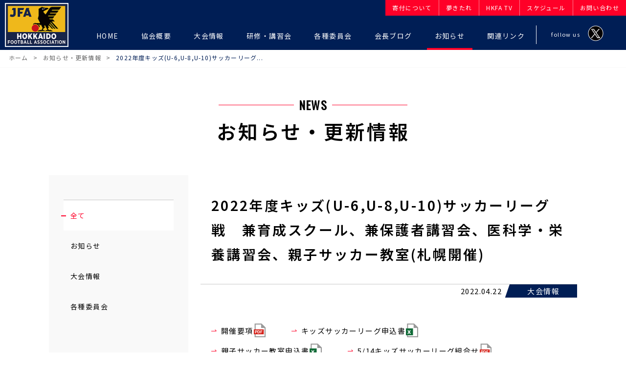

--- FILE ---
content_type: text/html; charset=UTF-8
request_url: https://www.hfa-dream.or.jp/news/tournament/20220422-01/
body_size: 10314
content:

<!DOCTYPE html>
<html lang="ja">
	<head>
		<meta charset="utf-8">
			<style>img:is([sizes="auto" i], [sizes^="auto," i]) { contain-intrinsic-size: 3000px 1500px }</style>
	
		<!-- All in One SEO 4.8.9 - aioseo.com -->
		<title>2022年度キッズ(U-6,U-8,U-10)サッカーリーグ戦 兼育成スクール、兼保護者講習会、医科学・栄養講習会、親子サッカー教室(札幌開催) | 公益財団法人 北海道サッカー協会</title>
	<meta name="robots" content="max-image-preview:large" />
	<meta name="author" content="soltecadmin"/>
	<link rel="canonical" href="https://www.hfa-dream.or.jp/news/tournament/20220422-01/" />
	<meta name="generator" content="All in One SEO (AIOSEO) 4.8.9" />
		<meta property="og:locale" content="ja_JP" />
		<meta property="og:site_name" content="公益財団法人 北海道サッカー協会 | 公式ホームページ。各種大会の結果や情報を掲載しています。" />
		<meta property="og:type" content="article" />
		<meta property="og:title" content="2022年度キッズ(U-6,U-8,U-10)サッカーリーグ戦 兼育成スクール、兼保護者講習会、医科学・栄養講習会、親子サッカー教室(札幌開催) | 公益財団法人 北海道サッカー協会" />
		<meta property="og:url" content="https://www.hfa-dream.or.jp/news/tournament/20220422-01/" />
		<meta property="article:published_time" content="2022-04-22T01:08:13+00:00" />
		<meta property="article:modified_time" content="2022-12-14T00:52:31+00:00" />
		<meta name="twitter:card" content="summary" />
		<meta name="twitter:title" content="2022年度キッズ(U-6,U-8,U-10)サッカーリーグ戦 兼育成スクール、兼保護者講習会、医科学・栄養講習会、親子サッカー教室(札幌開催) | 公益財団法人 北海道サッカー協会" />
		<script type="application/ld+json" class="aioseo-schema">
			{"@context":"https:\/\/schema.org","@graph":[{"@type":"Article","@id":"https:\/\/www.hfa-dream.or.jp\/news\/tournament\/20220422-01\/#article","name":"2022\u5e74\u5ea6\u30ad\u30c3\u30ba(U-6,U-8,U-10)\u30b5\u30c3\u30ab\u30fc\u30ea\u30fc\u30b0\u6226 \u517c\u80b2\u6210\u30b9\u30af\u30fc\u30eb\u3001\u517c\u4fdd\u8b77\u8005\u8b1b\u7fd2\u4f1a\u3001\u533b\u79d1\u5b66\u30fb\u6804\u990a\u8b1b\u7fd2\u4f1a\u3001\u89aa\u5b50\u30b5\u30c3\u30ab\u30fc\u6559\u5ba4(\u672d\u5e4c\u958b\u50ac) | \u516c\u76ca\u8ca1\u56e3\u6cd5\u4eba \u5317\u6d77\u9053\u30b5\u30c3\u30ab\u30fc\u5354\u4f1a","headline":"2022\u5e74\u5ea6\u30ad\u30c3\u30ba(U-6,U-8,U-10)\u30b5\u30c3\u30ab\u30fc\u30ea\u30fc\u30b0\u6226\u3000\u517c\u80b2\u6210\u30b9\u30af\u30fc\u30eb\u3001\u517c\u4fdd\u8b77\u8005\u8b1b\u7fd2\u4f1a\u3001\u533b\u79d1\u5b66\u30fb\u6804\u990a\u8b1b\u7fd2\u4f1a\u3001\u89aa\u5b50\u30b5\u30c3\u30ab\u30fc\u6559\u5ba4(\u672d\u5e4c\u958b\u50ac)","author":{"@id":"https:\/\/www.hfa-dream.or.jp\/news\/author\/soltecadmin\/#author"},"publisher":{"@id":"https:\/\/www.hfa-dream.or.jp\/#organization"},"datePublished":"2022-04-22T10:08:13+09:00","dateModified":"2022-12-14T09:52:31+09:00","inLanguage":"ja","mainEntityOfPage":{"@id":"https:\/\/www.hfa-dream.or.jp\/news\/tournament\/20220422-01\/#webpage"},"isPartOf":{"@id":"https:\/\/www.hfa-dream.or.jp\/news\/tournament\/20220422-01\/#webpage"},"articleSection":"\u5927\u4f1a\u60c5\u5831, \u30ad\u30c3\u30ba"},{"@type":"BreadcrumbList","@id":"https:\/\/www.hfa-dream.or.jp\/news\/tournament\/20220422-01\/#breadcrumblist","itemListElement":[{"@type":"ListItem","@id":"https:\/\/www.hfa-dream.or.jp#listItem","position":1,"name":"\u30db\u30fc\u30e0","item":"https:\/\/www.hfa-dream.or.jp","nextItem":{"@type":"ListItem","@id":"https:\/\/www.hfa-dream.or.jp\/news\/category\/tournament\/#listItem","name":"\u5927\u4f1a\u60c5\u5831"}},{"@type":"ListItem","@id":"https:\/\/www.hfa-dream.or.jp\/news\/category\/tournament\/#listItem","position":2,"name":"\u5927\u4f1a\u60c5\u5831","item":"https:\/\/www.hfa-dream.or.jp\/news\/category\/tournament\/","nextItem":{"@type":"ListItem","@id":"https:\/\/www.hfa-dream.or.jp\/news\/category\/tournament\/kids\/#listItem","name":"\u30ad\u30c3\u30ba"},"previousItem":{"@type":"ListItem","@id":"https:\/\/www.hfa-dream.or.jp#listItem","name":"\u30db\u30fc\u30e0"}},{"@type":"ListItem","@id":"https:\/\/www.hfa-dream.or.jp\/news\/category\/tournament\/kids\/#listItem","position":3,"name":"\u30ad\u30c3\u30ba","item":"https:\/\/www.hfa-dream.or.jp\/news\/category\/tournament\/kids\/","nextItem":{"@type":"ListItem","@id":"https:\/\/www.hfa-dream.or.jp\/news\/tournament\/20220422-01\/#listItem","name":"2022\u5e74\u5ea6\u30ad\u30c3\u30ba(U-6,U-8,U-10)\u30b5\u30c3\u30ab\u30fc\u30ea\u30fc\u30b0\u6226\u3000\u517c\u80b2\u6210\u30b9\u30af\u30fc\u30eb\u3001\u517c\u4fdd\u8b77\u8005\u8b1b\u7fd2\u4f1a\u3001\u533b\u79d1\u5b66\u30fb\u6804\u990a\u8b1b\u7fd2\u4f1a\u3001\u89aa\u5b50\u30b5\u30c3\u30ab\u30fc\u6559\u5ba4(\u672d\u5e4c\u958b\u50ac)"},"previousItem":{"@type":"ListItem","@id":"https:\/\/www.hfa-dream.or.jp\/news\/category\/tournament\/#listItem","name":"\u5927\u4f1a\u60c5\u5831"}},{"@type":"ListItem","@id":"https:\/\/www.hfa-dream.or.jp\/news\/tournament\/20220422-01\/#listItem","position":4,"name":"2022\u5e74\u5ea6\u30ad\u30c3\u30ba(U-6,U-8,U-10)\u30b5\u30c3\u30ab\u30fc\u30ea\u30fc\u30b0\u6226\u3000\u517c\u80b2\u6210\u30b9\u30af\u30fc\u30eb\u3001\u517c\u4fdd\u8b77\u8005\u8b1b\u7fd2\u4f1a\u3001\u533b\u79d1\u5b66\u30fb\u6804\u990a\u8b1b\u7fd2\u4f1a\u3001\u89aa\u5b50\u30b5\u30c3\u30ab\u30fc\u6559\u5ba4(\u672d\u5e4c\u958b\u50ac)","previousItem":{"@type":"ListItem","@id":"https:\/\/www.hfa-dream.or.jp\/news\/category\/tournament\/kids\/#listItem","name":"\u30ad\u30c3\u30ba"}}]},{"@type":"Organization","@id":"https:\/\/www.hfa-dream.or.jp\/#organization","name":"\u516c\u76ca\u8ca1\u56e3\u6cd5\u4eba \u5317\u6d77\u9053\u30b5\u30c3\u30ab\u30fc\u5354\u4f1a","description":"\u516c\u5f0f\u30db\u30fc\u30e0\u30da\u30fc\u30b8\u3002\u5404\u7a2e\u5927\u4f1a\u306e\u7d50\u679c\u3084\u60c5\u5831\u3092\u63b2\u8f09\u3057\u3066\u3044\u307e\u3059\u3002","url":"https:\/\/www.hfa-dream.or.jp\/"},{"@type":"Person","@id":"https:\/\/www.hfa-dream.or.jp\/news\/author\/soltecadmin\/#author","url":"https:\/\/www.hfa-dream.or.jp\/news\/author\/soltecadmin\/","name":"soltecadmin","image":{"@type":"ImageObject","@id":"https:\/\/www.hfa-dream.or.jp\/news\/tournament\/20220422-01\/#authorImage","url":"https:\/\/secure.gravatar.com\/avatar\/e5431357fb77f0048a02092b6371dddc71776b03fcc701ca5add4007f001b8eb?s=96&d=mm&r=g","width":96,"height":96,"caption":"soltecadmin"}},{"@type":"WebPage","@id":"https:\/\/www.hfa-dream.or.jp\/news\/tournament\/20220422-01\/#webpage","url":"https:\/\/www.hfa-dream.or.jp\/news\/tournament\/20220422-01\/","name":"2022\u5e74\u5ea6\u30ad\u30c3\u30ba(U-6,U-8,U-10)\u30b5\u30c3\u30ab\u30fc\u30ea\u30fc\u30b0\u6226 \u517c\u80b2\u6210\u30b9\u30af\u30fc\u30eb\u3001\u517c\u4fdd\u8b77\u8005\u8b1b\u7fd2\u4f1a\u3001\u533b\u79d1\u5b66\u30fb\u6804\u990a\u8b1b\u7fd2\u4f1a\u3001\u89aa\u5b50\u30b5\u30c3\u30ab\u30fc\u6559\u5ba4(\u672d\u5e4c\u958b\u50ac) | \u516c\u76ca\u8ca1\u56e3\u6cd5\u4eba \u5317\u6d77\u9053\u30b5\u30c3\u30ab\u30fc\u5354\u4f1a","inLanguage":"ja","isPartOf":{"@id":"https:\/\/www.hfa-dream.or.jp\/#website"},"breadcrumb":{"@id":"https:\/\/www.hfa-dream.or.jp\/news\/tournament\/20220422-01\/#breadcrumblist"},"author":{"@id":"https:\/\/www.hfa-dream.or.jp\/news\/author\/soltecadmin\/#author"},"creator":{"@id":"https:\/\/www.hfa-dream.or.jp\/news\/author\/soltecadmin\/#author"},"datePublished":"2022-04-22T10:08:13+09:00","dateModified":"2022-12-14T09:52:31+09:00"},{"@type":"WebSite","@id":"https:\/\/www.hfa-dream.or.jp\/#website","url":"https:\/\/www.hfa-dream.or.jp\/","name":"\u516c\u76ca\u8ca1\u56e3\u6cd5\u4eba \u5317\u6d77\u9053\u30b5\u30c3\u30ab\u30fc\u5354\u4f1a","description":"\u516c\u5f0f\u30db\u30fc\u30e0\u30da\u30fc\u30b8\u3002\u5404\u7a2e\u5927\u4f1a\u306e\u7d50\u679c\u3084\u60c5\u5831\u3092\u63b2\u8f09\u3057\u3066\u3044\u307e\u3059\u3002","inLanguage":"ja","publisher":{"@id":"https:\/\/www.hfa-dream.or.jp\/#organization"}}]}
		</script>
		<!-- All in One SEO -->

<script type="text/javascript">
/* <![CDATA[ */
window._wpemojiSettings = {"baseUrl":"https:\/\/s.w.org\/images\/core\/emoji\/16.0.1\/72x72\/","ext":".png","svgUrl":"https:\/\/s.w.org\/images\/core\/emoji\/16.0.1\/svg\/","svgExt":".svg","source":{"concatemoji":"https:\/\/www.hfa-dream.or.jp\/wp-includes\/js\/wp-emoji-release.min.js?ver=6.8.3"}};
/*! This file is auto-generated */
!function(s,n){var o,i,e;function c(e){try{var t={supportTests:e,timestamp:(new Date).valueOf()};sessionStorage.setItem(o,JSON.stringify(t))}catch(e){}}function p(e,t,n){e.clearRect(0,0,e.canvas.width,e.canvas.height),e.fillText(t,0,0);var t=new Uint32Array(e.getImageData(0,0,e.canvas.width,e.canvas.height).data),a=(e.clearRect(0,0,e.canvas.width,e.canvas.height),e.fillText(n,0,0),new Uint32Array(e.getImageData(0,0,e.canvas.width,e.canvas.height).data));return t.every(function(e,t){return e===a[t]})}function u(e,t){e.clearRect(0,0,e.canvas.width,e.canvas.height),e.fillText(t,0,0);for(var n=e.getImageData(16,16,1,1),a=0;a<n.data.length;a++)if(0!==n.data[a])return!1;return!0}function f(e,t,n,a){switch(t){case"flag":return n(e,"\ud83c\udff3\ufe0f\u200d\u26a7\ufe0f","\ud83c\udff3\ufe0f\u200b\u26a7\ufe0f")?!1:!n(e,"\ud83c\udde8\ud83c\uddf6","\ud83c\udde8\u200b\ud83c\uddf6")&&!n(e,"\ud83c\udff4\udb40\udc67\udb40\udc62\udb40\udc65\udb40\udc6e\udb40\udc67\udb40\udc7f","\ud83c\udff4\u200b\udb40\udc67\u200b\udb40\udc62\u200b\udb40\udc65\u200b\udb40\udc6e\u200b\udb40\udc67\u200b\udb40\udc7f");case"emoji":return!a(e,"\ud83e\udedf")}return!1}function g(e,t,n,a){var r="undefined"!=typeof WorkerGlobalScope&&self instanceof WorkerGlobalScope?new OffscreenCanvas(300,150):s.createElement("canvas"),o=r.getContext("2d",{willReadFrequently:!0}),i=(o.textBaseline="top",o.font="600 32px Arial",{});return e.forEach(function(e){i[e]=t(o,e,n,a)}),i}function t(e){var t=s.createElement("script");t.src=e,t.defer=!0,s.head.appendChild(t)}"undefined"!=typeof Promise&&(o="wpEmojiSettingsSupports",i=["flag","emoji"],n.supports={everything:!0,everythingExceptFlag:!0},e=new Promise(function(e){s.addEventListener("DOMContentLoaded",e,{once:!0})}),new Promise(function(t){var n=function(){try{var e=JSON.parse(sessionStorage.getItem(o));if("object"==typeof e&&"number"==typeof e.timestamp&&(new Date).valueOf()<e.timestamp+604800&&"object"==typeof e.supportTests)return e.supportTests}catch(e){}return null}();if(!n){if("undefined"!=typeof Worker&&"undefined"!=typeof OffscreenCanvas&&"undefined"!=typeof URL&&URL.createObjectURL&&"undefined"!=typeof Blob)try{var e="postMessage("+g.toString()+"("+[JSON.stringify(i),f.toString(),p.toString(),u.toString()].join(",")+"));",a=new Blob([e],{type:"text/javascript"}),r=new Worker(URL.createObjectURL(a),{name:"wpTestEmojiSupports"});return void(r.onmessage=function(e){c(n=e.data),r.terminate(),t(n)})}catch(e){}c(n=g(i,f,p,u))}t(n)}).then(function(e){for(var t in e)n.supports[t]=e[t],n.supports.everything=n.supports.everything&&n.supports[t],"flag"!==t&&(n.supports.everythingExceptFlag=n.supports.everythingExceptFlag&&n.supports[t]);n.supports.everythingExceptFlag=n.supports.everythingExceptFlag&&!n.supports.flag,n.DOMReady=!1,n.readyCallback=function(){n.DOMReady=!0}}).then(function(){return e}).then(function(){var e;n.supports.everything||(n.readyCallback(),(e=n.source||{}).concatemoji?t(e.concatemoji):e.wpemoji&&e.twemoji&&(t(e.twemoji),t(e.wpemoji)))}))}((window,document),window._wpemojiSettings);
/* ]]> */
</script>
<link rel='stylesheet' id='eo-leaflet.js-css' href='https://www.hfa-dream.or.jp/wp-content/plugins/event-organiser/lib/leaflet/leaflet.min.css?ver=1.4.0' type='text/css' media='all' />
<style id='eo-leaflet.js-inline-css' type='text/css'>
.leaflet-popup-close-button{box-shadow:none!important;}
</style>
<style id='wp-emoji-styles-inline-css' type='text/css'>

	img.wp-smiley, img.emoji {
		display: inline !important;
		border: none !important;
		box-shadow: none !important;
		height: 1em !important;
		width: 1em !important;
		margin: 0 0.07em !important;
		vertical-align: -0.1em !important;
		background: none !important;
		padding: 0 !important;
	}
</style>
<link rel='stylesheet' id='wp-block-library-css' href='https://www.hfa-dream.or.jp/wp-includes/css/dist/block-library/style.min.css?ver=6.8.3' type='text/css' media='all' />
<style id='classic-theme-styles-inline-css' type='text/css'>
/*! This file is auto-generated */
.wp-block-button__link{color:#fff;background-color:#32373c;border-radius:9999px;box-shadow:none;text-decoration:none;padding:calc(.667em + 2px) calc(1.333em + 2px);font-size:1.125em}.wp-block-file__button{background:#32373c;color:#fff;text-decoration:none}
</style>
<style id='global-styles-inline-css' type='text/css'>
:root{--wp--preset--aspect-ratio--square: 1;--wp--preset--aspect-ratio--4-3: 4/3;--wp--preset--aspect-ratio--3-4: 3/4;--wp--preset--aspect-ratio--3-2: 3/2;--wp--preset--aspect-ratio--2-3: 2/3;--wp--preset--aspect-ratio--16-9: 16/9;--wp--preset--aspect-ratio--9-16: 9/16;--wp--preset--color--black: #000000;--wp--preset--color--cyan-bluish-gray: #abb8c3;--wp--preset--color--white: #ffffff;--wp--preset--color--pale-pink: #f78da7;--wp--preset--color--vivid-red: #cf2e2e;--wp--preset--color--luminous-vivid-orange: #ff6900;--wp--preset--color--luminous-vivid-amber: #fcb900;--wp--preset--color--light-green-cyan: #7bdcb5;--wp--preset--color--vivid-green-cyan: #00d084;--wp--preset--color--pale-cyan-blue: #8ed1fc;--wp--preset--color--vivid-cyan-blue: #0693e3;--wp--preset--color--vivid-purple: #9b51e0;--wp--preset--gradient--vivid-cyan-blue-to-vivid-purple: linear-gradient(135deg,rgba(6,147,227,1) 0%,rgb(155,81,224) 100%);--wp--preset--gradient--light-green-cyan-to-vivid-green-cyan: linear-gradient(135deg,rgb(122,220,180) 0%,rgb(0,208,130) 100%);--wp--preset--gradient--luminous-vivid-amber-to-luminous-vivid-orange: linear-gradient(135deg,rgba(252,185,0,1) 0%,rgba(255,105,0,1) 100%);--wp--preset--gradient--luminous-vivid-orange-to-vivid-red: linear-gradient(135deg,rgba(255,105,0,1) 0%,rgb(207,46,46) 100%);--wp--preset--gradient--very-light-gray-to-cyan-bluish-gray: linear-gradient(135deg,rgb(238,238,238) 0%,rgb(169,184,195) 100%);--wp--preset--gradient--cool-to-warm-spectrum: linear-gradient(135deg,rgb(74,234,220) 0%,rgb(151,120,209) 20%,rgb(207,42,186) 40%,rgb(238,44,130) 60%,rgb(251,105,98) 80%,rgb(254,248,76) 100%);--wp--preset--gradient--blush-light-purple: linear-gradient(135deg,rgb(255,206,236) 0%,rgb(152,150,240) 100%);--wp--preset--gradient--blush-bordeaux: linear-gradient(135deg,rgb(254,205,165) 0%,rgb(254,45,45) 50%,rgb(107,0,62) 100%);--wp--preset--gradient--luminous-dusk: linear-gradient(135deg,rgb(255,203,112) 0%,rgb(199,81,192) 50%,rgb(65,88,208) 100%);--wp--preset--gradient--pale-ocean: linear-gradient(135deg,rgb(255,245,203) 0%,rgb(182,227,212) 50%,rgb(51,167,181) 100%);--wp--preset--gradient--electric-grass: linear-gradient(135deg,rgb(202,248,128) 0%,rgb(113,206,126) 100%);--wp--preset--gradient--midnight: linear-gradient(135deg,rgb(2,3,129) 0%,rgb(40,116,252) 100%);--wp--preset--font-size--small: 13px;--wp--preset--font-size--medium: 20px;--wp--preset--font-size--large: 36px;--wp--preset--font-size--x-large: 42px;--wp--preset--spacing--20: 0.44rem;--wp--preset--spacing--30: 0.67rem;--wp--preset--spacing--40: 1rem;--wp--preset--spacing--50: 1.5rem;--wp--preset--spacing--60: 2.25rem;--wp--preset--spacing--70: 3.38rem;--wp--preset--spacing--80: 5.06rem;--wp--preset--shadow--natural: 6px 6px 9px rgba(0, 0, 0, 0.2);--wp--preset--shadow--deep: 12px 12px 50px rgba(0, 0, 0, 0.4);--wp--preset--shadow--sharp: 6px 6px 0px rgba(0, 0, 0, 0.2);--wp--preset--shadow--outlined: 6px 6px 0px -3px rgba(255, 255, 255, 1), 6px 6px rgba(0, 0, 0, 1);--wp--preset--shadow--crisp: 6px 6px 0px rgba(0, 0, 0, 1);}:where(.is-layout-flex){gap: 0.5em;}:where(.is-layout-grid){gap: 0.5em;}body .is-layout-flex{display: flex;}.is-layout-flex{flex-wrap: wrap;align-items: center;}.is-layout-flex > :is(*, div){margin: 0;}body .is-layout-grid{display: grid;}.is-layout-grid > :is(*, div){margin: 0;}:where(.wp-block-columns.is-layout-flex){gap: 2em;}:where(.wp-block-columns.is-layout-grid){gap: 2em;}:where(.wp-block-post-template.is-layout-flex){gap: 1.25em;}:where(.wp-block-post-template.is-layout-grid){gap: 1.25em;}.has-black-color{color: var(--wp--preset--color--black) !important;}.has-cyan-bluish-gray-color{color: var(--wp--preset--color--cyan-bluish-gray) !important;}.has-white-color{color: var(--wp--preset--color--white) !important;}.has-pale-pink-color{color: var(--wp--preset--color--pale-pink) !important;}.has-vivid-red-color{color: var(--wp--preset--color--vivid-red) !important;}.has-luminous-vivid-orange-color{color: var(--wp--preset--color--luminous-vivid-orange) !important;}.has-luminous-vivid-amber-color{color: var(--wp--preset--color--luminous-vivid-amber) !important;}.has-light-green-cyan-color{color: var(--wp--preset--color--light-green-cyan) !important;}.has-vivid-green-cyan-color{color: var(--wp--preset--color--vivid-green-cyan) !important;}.has-pale-cyan-blue-color{color: var(--wp--preset--color--pale-cyan-blue) !important;}.has-vivid-cyan-blue-color{color: var(--wp--preset--color--vivid-cyan-blue) !important;}.has-vivid-purple-color{color: var(--wp--preset--color--vivid-purple) !important;}.has-black-background-color{background-color: var(--wp--preset--color--black) !important;}.has-cyan-bluish-gray-background-color{background-color: var(--wp--preset--color--cyan-bluish-gray) !important;}.has-white-background-color{background-color: var(--wp--preset--color--white) !important;}.has-pale-pink-background-color{background-color: var(--wp--preset--color--pale-pink) !important;}.has-vivid-red-background-color{background-color: var(--wp--preset--color--vivid-red) !important;}.has-luminous-vivid-orange-background-color{background-color: var(--wp--preset--color--luminous-vivid-orange) !important;}.has-luminous-vivid-amber-background-color{background-color: var(--wp--preset--color--luminous-vivid-amber) !important;}.has-light-green-cyan-background-color{background-color: var(--wp--preset--color--light-green-cyan) !important;}.has-vivid-green-cyan-background-color{background-color: var(--wp--preset--color--vivid-green-cyan) !important;}.has-pale-cyan-blue-background-color{background-color: var(--wp--preset--color--pale-cyan-blue) !important;}.has-vivid-cyan-blue-background-color{background-color: var(--wp--preset--color--vivid-cyan-blue) !important;}.has-vivid-purple-background-color{background-color: var(--wp--preset--color--vivid-purple) !important;}.has-black-border-color{border-color: var(--wp--preset--color--black) !important;}.has-cyan-bluish-gray-border-color{border-color: var(--wp--preset--color--cyan-bluish-gray) !important;}.has-white-border-color{border-color: var(--wp--preset--color--white) !important;}.has-pale-pink-border-color{border-color: var(--wp--preset--color--pale-pink) !important;}.has-vivid-red-border-color{border-color: var(--wp--preset--color--vivid-red) !important;}.has-luminous-vivid-orange-border-color{border-color: var(--wp--preset--color--luminous-vivid-orange) !important;}.has-luminous-vivid-amber-border-color{border-color: var(--wp--preset--color--luminous-vivid-amber) !important;}.has-light-green-cyan-border-color{border-color: var(--wp--preset--color--light-green-cyan) !important;}.has-vivid-green-cyan-border-color{border-color: var(--wp--preset--color--vivid-green-cyan) !important;}.has-pale-cyan-blue-border-color{border-color: var(--wp--preset--color--pale-cyan-blue) !important;}.has-vivid-cyan-blue-border-color{border-color: var(--wp--preset--color--vivid-cyan-blue) !important;}.has-vivid-purple-border-color{border-color: var(--wp--preset--color--vivid-purple) !important;}.has-vivid-cyan-blue-to-vivid-purple-gradient-background{background: var(--wp--preset--gradient--vivid-cyan-blue-to-vivid-purple) !important;}.has-light-green-cyan-to-vivid-green-cyan-gradient-background{background: var(--wp--preset--gradient--light-green-cyan-to-vivid-green-cyan) !important;}.has-luminous-vivid-amber-to-luminous-vivid-orange-gradient-background{background: var(--wp--preset--gradient--luminous-vivid-amber-to-luminous-vivid-orange) !important;}.has-luminous-vivid-orange-to-vivid-red-gradient-background{background: var(--wp--preset--gradient--luminous-vivid-orange-to-vivid-red) !important;}.has-very-light-gray-to-cyan-bluish-gray-gradient-background{background: var(--wp--preset--gradient--very-light-gray-to-cyan-bluish-gray) !important;}.has-cool-to-warm-spectrum-gradient-background{background: var(--wp--preset--gradient--cool-to-warm-spectrum) !important;}.has-blush-light-purple-gradient-background{background: var(--wp--preset--gradient--blush-light-purple) !important;}.has-blush-bordeaux-gradient-background{background: var(--wp--preset--gradient--blush-bordeaux) !important;}.has-luminous-dusk-gradient-background{background: var(--wp--preset--gradient--luminous-dusk) !important;}.has-pale-ocean-gradient-background{background: var(--wp--preset--gradient--pale-ocean) !important;}.has-electric-grass-gradient-background{background: var(--wp--preset--gradient--electric-grass) !important;}.has-midnight-gradient-background{background: var(--wp--preset--gradient--midnight) !important;}.has-small-font-size{font-size: var(--wp--preset--font-size--small) !important;}.has-medium-font-size{font-size: var(--wp--preset--font-size--medium) !important;}.has-large-font-size{font-size: var(--wp--preset--font-size--large) !important;}.has-x-large-font-size{font-size: var(--wp--preset--font-size--x-large) !important;}
:where(.wp-block-post-template.is-layout-flex){gap: 1.25em;}:where(.wp-block-post-template.is-layout-grid){gap: 1.25em;}
:where(.wp-block-columns.is-layout-flex){gap: 2em;}:where(.wp-block-columns.is-layout-grid){gap: 2em;}
:root :where(.wp-block-pullquote){font-size: 1.5em;line-height: 1.6;}
</style>
<link rel="https://api.w.org/" href="https://www.hfa-dream.or.jp/wp-json/" /><link rel="alternate" title="JSON" type="application/json" href="https://www.hfa-dream.or.jp/wp-json/wp/v2/posts/6879" /><link rel="EditURI" type="application/rsd+xml" title="RSD" href="https://www.hfa-dream.or.jp/xmlrpc.php?rsd" />
<meta name="generator" content="WordPress 6.8.3" />
<link rel='shortlink' href='https://www.hfa-dream.or.jp/?p=6879' />
<link rel="alternate" title="oEmbed (JSON)" type="application/json+oembed" href="https://www.hfa-dream.or.jp/wp-json/oembed/1.0/embed?url=https%3A%2F%2Fwww.hfa-dream.or.jp%2Fnews%2Ftournament%2F20220422-01%2F" />
<link rel="alternate" title="oEmbed (XML)" type="text/xml+oembed" href="https://www.hfa-dream.or.jp/wp-json/oembed/1.0/embed?url=https%3A%2F%2Fwww.hfa-dream.or.jp%2Fnews%2Ftournament%2F20220422-01%2F&#038;format=xml" />
		<title>2022年度キッズ(U-6,U-8,U-10)サッカーリーグ戦 兼育成スクール、兼保護者講習会、医科学・栄養講習会、親子サッカー教室(札幌開催) | 公益財団法人 北海道サッカー協会</title>
		<meta name="description" content="北海道サッカー協会からのお知らせやホームページ更新情報です。">
		<meta property="og:title" content="2022年度キッズ(U-6,U-8,U-10)サッカーリーグ戦　兼育成スクール、兼保護者講習会、医科学・栄養講習会、親子サッカー教室(札幌開催)｜公益財団法人 北海道サッカー協会" />
		<meta property="og:description" content="北海道サッカー協会からのお知らせやホームページ更新情報です。" />
		<meta property="og:type" content="article">
		<meta property="og:url" content="http://www.hfa-dream.or.jp/news/tournament/20220422-01/">
		<meta property="og:locale" content="ja_JP">
		<meta property="og:site_name" content="公益財団法人 北海道サッカー協会" />
		<meta property="og:image" content="https://www.hfa-dream.or.jp/img/ogp.png" />
		<meta name="viewport" content="width=device-width">
		<meta name="format-detection" content="telephone=no" />
		<link rel="shortcut icon" href="https://www.hfa-dream.or.jp/wp-content/themes/hfa/favicon.ico" type="image/vnd.microsoft.icon" />
		<link rel="apple-touch-icon" sizes="120x120" href="/favicon/apple-touch-icon.png">
		<link rel="icon" type="image/png" sizes="32x32" href="/favicon/favicon-32x32.png">
		<link rel="icon" type="image/png" sizes="16x16" href="/favicon/favicon-16x16.png">
		<link rel="manifest" href="/favicon/site.webmanifest">
		<link rel="mask-icon" href="/favicon/safari-pinned-tab.svg" color="#001e55">
		<meta name="msapplication-TileColor" content="#001e55">
		<meta name="theme-color" content="#001e55">
		<meta name="apple-mobile-web-app-title" content="公益財団法人 北海道サッカー協会">
		<link rel="stylesheet" href="/css/reset.css">
		<link rel="stylesheet" href="/css/common.css">
		<link rel="stylesheet" href="/css/style.css">
		<link rel="stylesheet" href="/css/news.css">
<!-- Global site tag (gtag.js) - Google Analytics -->
		<script async src="https://www.googletagmanager.com/gtag/js?id=UA-166003760-1"></script>
		<script>
		window.dataLayer = window.dataLayer || [];
		function gtag(){dataLayer.push(arguments);}
		gtag('js', new Date());
		gtag('config', 'UA-166003760-1');
		</script>
	</head>
	<body id="bodyWrap" class="newstop">
<header>
	<div id="header" class="headerSet">
		<div class="logo">
			<a href="/">
				<img src="/img/logo01.png" alt="公益財団法人 北海道サッカー協会">
			</a>
		</div>
		<div class="navBtn">
			<div class="navBtnbar">
				<span></span>
				<span></span>
				<span></span>
			</div>
			<span class="navBtntext">MENU</span>
			<span class="navBtntext claseText">CLOSE</span>
		</div>
	</div>
	<nav class="menuContainer">
		<div class="menu">
			<div class="headBtnset">
				<div class="headBtn">
					<a href="/donation">
						<p>寄付について</p>
					</a>
				</div>
				<div class="headBtn">
					<a href="/yumekitare">
						<p>夢きたれ</p>
					</a>
				</div>
				<div class="headBtn">
					<a href="/video">
						<p>HKFA TV</p>
					</a>
				</div>
				<div class="headBtn">
					<a href="https://www.hfa-dream.or.jp/#schedule">
						<p>スケジュール</p>
					</a>
				</div>
				<div class="headBtn">
					<a href="/inquiry">
						<p>お問い合わせ</p>
					</a>
				</div>
			</div>
			<ul class="category">
				<li class="home"><a href="/"><p class="navTitle"><span>HOME</span></p></a></li>
				<li class="openCategory message about plan history">
					<p class="navTitle"><span>協会概要</span></p>
					<div class="navitem">
						<div class="itemWrap">
							<ul>
								<li><a href="/message/">会長挨拶</a></li>
								<li><a href="/about/#about01">定款</a></li>
								<li><a href="/about/#about06">組織図</a></li>
							</ul>
							<ul>
								<li><a href="/about/#about02">役員名簿</a></li>
								<li><a href="/history/">協会沿革</a></li>
								<li><a href="/vision/">HKFA中期ビジョン</a></li>
							</ul>
							<ul>
								<li><a href="/plan/">事業計画</a></li>
								<li><a href="/about/#about04">議事録</a></li>
								<li><a href="/about/#about05">電子公告</a></li>
							</ul>
							<ul>
								<li><a href="/magazine/">広報誌</a></li>
								<li><a href="/member/">登録数</a></li>
								<li><a href="/donation/">寄付について</a></li>
							</ul>
						</div>
					</div>
				</li>
				<li class="openCategory tournament">
					<p class="navTitle"><span>大会情報</span></p>
					<div class="navitem">
						<div class="itemWrap">
							<ul>
								<li><a href="/tournament/1syu/">第1種</a></li>
								<li><a href="/tournament/2syu/">第2種(U-18)</a></li>
								<li><a href="/tournament/3syu/">第3種(U-15)</a></li>
								<li><a href="/tournament/4syu/">第4種(U-12)</a></li>
							</ul>
							<ul>
								<li><a href="/tournament/women/">女子</a></li>
								<li><a href="/tournament/nadeshikohiroba/">なでしこひろば・スクール</a></li>
								<li><a href="/tournament/senior/">シニア</a></li>
								<li><a href="/tournament/futsal/">フットサル</a></li>
								<li><a href="/tournament/kids/">キッズ</a></li>
							</ul>
							<ul>
								<li><a href="/tournament/beach/">ビーチ</a></li>
								<li><a href="/tournament/club/">クラブユース</a></li>
								<li><a href="/tournament/challenge/">チャレンジド</a></li>
								<li><a href="/tournament/event/">イベント</a></li>
							</ul>
						</div>
					</div>
				</li>
				<li class="openCategory training">
					<p class="navTitle"><span>研修・講習会</span></p>
					<div class="navitem">
						<div class="itemWrap">
							<ul>
								<li><a href="/training-technical/">技術委員会</a></li>
								<li><a href="/training-referee/">審判委員会</a></li>
								<li><a href="/training-qualification/">フットサル委員会</a></li>
							</ul>
							<ul>
								<li><a href="/training-kids/">キッズ委員会</a></li>
								<li><a href="/training-medicine/">医学委員会</a></li>
							</ul>
						</div>
					</div>
				</li>
				<li class="openCategory committee">
					<p class="navTitle"><span>各種委員会</span></p>
					<div class="navitem">
						<div class="itemWrap">
							<ul>
								<li><a href="/committee/1syu/">第1種委員会</a></li>
								<li><a href="/committee/2syu/">第2種委員会</a></li>
								<li><a href="/committee/3syu/">第3種委員会</a></li>
								<li><a href="/committee/4syu/">第4種委員会</a></li>
							</ul>
							<ul>
								<li><a href="/committee/women/">女子委員会</a></li>
								<li><a href="/committee/kids/">キッズ委員会</a></li>
								<li><a href="/committee/senior/">シニア委員会</a></li>
								<li><a href="/committee/futsal/">フットサル委員会</a></li>
							</ul>
							<ul>
								<li><a href="/committee/technical/">技術委員会</a></li>
								<li><a href="/committee/referee/">審判委員会</a></li>
								<li><a href="/committee/medicine/">医学委員会</a></li>
								<li><a href="/committee/finance/">財務委員会</a></li>
								<li><a href="/committee/general/">総務委員会</a></li>
							</ul>
						</div>
					</div>
				</li>
				<li class="blog"><a href="/blog/"><p class="navTitle"><span>会長ブログ</span></p></a></li>
				<li class="news"><a href="/news/"><p class="navTitle"><span>お知らせ</span></p></a></li>
				<li class="link positionSet"><a href="/link/"><p class="navTitle"><span>関連リンク</span></p></a></li>
				<li class="twitter"><span>follow us</span><a href="https://twitter.com/HokkaidoFA"><img src="/img/twittericons.png" alt=""></a></li>
			</ul>
		</div>
	</nav>
</header>
	<div id="layerWrap">
		<div id="topic">
			<ul>
				<li><a href="/">ホーム</a></li>
				<li><a href="/news/">お知らせ・更新情報</a></li>
				<li class="now">
2022年度キッズ(U-6,U-8,U-10)サッカーリーグ...				</li>
			</ul>
		</div>
		<div id="mainText">
			<div class="mainText long set">
				<p>NEWS</p>
				<h1>お知らせ・更新情報</h1>
			</div>
		</div>
	</div>
	<section id="newsDetails">
		<div class="inner news">
			<div class="mode_sp">
				<div class="tab-select-outer selectnewsNav">
					<select id="tab-select">
						<option selected value="tab00">全て</option>
						<option  value="tab01" data-cat="news">お知らせ</option>
						<option  value="tab02" data-cat="tournament">大会情報</option>
						<option  value="tab03" data-cat="committee">各種委員会</option>
					</select>
				</div>
			</div>
			<div class="mode_pc newsnavWrap">
				<ul class="mode_pc navNews">
					<li id="tab00" class="select"><a href="/news/">全て</a></li>
					<li class="" id="tab01"><a href="/news/?news_category=news">お知らせ</a></li>
					<li class="" id="tab02"><a href="/news/?news_category=tournament">大会情報</a></li>
					<li class="" id="tab03"><a href="/news/?news_category=committee">各種委員会</a></li>
				</ul>
			</div>

			<div class="newslistWrap">
				<div>
					<div class="newsWrap">
						<div class="articleTitle">
							<h2>2022年度キッズ(U-6,U-8,U-10)サッカーリーグ戦　兼育成スクール、兼保護者講習会、医科学・栄養講習会、親子サッカー教室(札幌開催)</h2>
						</div>
						<div class="articleContents">
							<div class="newsParts">
								<time>2022.04.22</time>
								<p class="category">
									<span>大会情報</span>
								</p>
							</div>
							<div class="contents">
								<div class="articleText">
							</div>
								<div class="articleList">
									<ul class="listSet">
										<li>
											<div>
												<a href="https://www.hfa-dream.or.jp/wp-content/uploads/2022/04/2022042201.pdf" class="arrowSmall move blockSet">
													<div class="text">
														<p>開催要項</p>
													</div>
												</a>
											</div>
										</li>
										<li>
											<div>
												<a href="https://www.hfa-dream.or.jp/wp-content/uploads/2022/04/2022042202.xls" class="arrowSmall move blockSet">
													<div class="text">
														<p>キッズサッカーリーグ申込書</p>
													</div>
												</a>
											</div>
										</li>
										<li>
											<div>
												<a href="https://www.hfa-dream.or.jp/wp-content/uploads/2022/04/2022042203.xlsx" class="arrowSmall move blockSet">
													<div class="text">
														<p>親子サッカー教室申込書</p>
													</div>
												</a>
											</div>
										</li>
										<li>
											<div>
												<a href="https://www.hfa-dream.or.jp/wp-content/uploads/2022/04/2022051302.pdf" class="arrowSmall move blockSet">
													<div class="text">
														<p>5/14キッズサッカーリーグ組合せ</p>
													</div>
												</a>
											</div>
										</li>
										<li>
											<div>
												<a href="https://www.hfa-dream.or.jp/wp-content/uploads/2022/04/2022060710.pdf" class="arrowSmall move blockSet">
													<div class="text">
														<p>6/18キッズサッカーリーグ組合せ</p>
													</div>
												</a>
											</div>
										</li>
										<li>
											<div>
												<a href="https://www.hfa-dream.or.jp/wp-content/uploads/2022/03/2022_privacy_policy.doc" class="arrowSmall move blockSet">
													<div class="text">
														<p>プライバシーポリシー同意書</p>
													</div>
												</a>
											</div>
										</li>
										<li>
											<div>
												<a href="https://www.hfa-dream.or.jp/wp-content/uploads/2021/11/2022_shinkensya_douisyo.xlsx" class="arrowSmall move blockSet">
													<div class="text">
														<p>親権者同意書</p>
													</div>
												</a>
											</div>
										</li>
										<li>
											<div>
												<a href="https://www.hfa-dream.or.jp/wp-content/uploads/2022/04/2022091502.pdf" class="arrowSmall move blockSet">
													<div class="text">
														<p>9/24キッズサッカーリーグ組合せ</p>
													</div>
												</a>
											</div>
										</li>
										<li>
											<div>
												<a href="https://www.hfa-dream.or.jp/wp-content/uploads/2022/04/2022092618.pdf" class="arrowSmall move blockSet">
													<div class="text">
														<p>10/1キッズサッカーリーグ組合せ</p>
													</div>
												</a>
											</div>
										</li>
										<li>
											<div>
												<a href="https://www.hfa-dream.or.jp/wp-content/uploads/2022/04/2022101304.pdf" class="arrowSmall move blockSet">
													<div class="text">
														<p>タイムテーブル(10/22)</p>
													</div>
												</a>
											</div>
										</li>
									</ul>

								</div>
							</div>
								<div class="periodWrap">
									<div class="periodSet">
										<p class="period">期日:5/14～10/22</p>
										<p class="deadline">申込期限:開催日による</p>
									</div>
								</div>
						</div>
						<div class="btncontainer">
							<div class="returnbtn">
								<a href="/news/"><p class="returnarrow move">NEWS一覧</p></a>
							</div>
						</div>
					</div>
				</div>
			</div>
		</div>
	</section>

<footer>

<div id="ftSns">
	<div class="ftSnswrap inner">
		<div class="SnsArea">
			<div class="timeLine">
				<div class="timeLineTitle">
					<a href="https://twitter.com/HokkaidoFA?ref_src=twsrc%5Etfw" target=”_blank” class="snsLink">
					<img src="/img/x_icon.png" alt="Xアイコン">
					<div>
						<p>公益財団法人 北海道サッカー協会【公式】</p>
						<p>@HokkaidoFA</p>
					</div>
					</a>
				</div>
				<a class="twitter-timeline" href="https://twitter.com/HokkaidoFA?ref_src=twsrc%5Etfw" data-width="400px" data-height="500px">Tweets by HokkaidoFA</a><script async src="https://platform.twitter.com/widgets.js" charset="utf-8"></script>
			</div>
			<div class="snsList">
				<div>
					<a href="https://www.youtube.com/@hkfatecnicalstudygroup1728" class="snsLink" target=”_blank”>
						<img src="/img/youtube_icon.png" alt="Youtubeアイコン" class="youtubeIcon">
						<div>
							<p>HKFA Tecnical Study Group</p>
							<p>@hkfatecnicalstudygroup1728</p>
						</div>
					</a>
					<a href="https://twitter.com/HKFA_technical/" class="snsLink"  target=”_blank”>
						<img src="/img/x_icon.png" alt="Xアイコン">
						<div>
							<p>北海道サッカー協会 技術委員会</p>
							<p>@HKFA_technical</p>
						</div>
					</a>
				</div>
			</div>
		</div>
	</div>
</div>

<div id="ftLink">
		<div>
			<ul class="ftLinkwrap inner">
				<li><a href="http://www.jfa.jp/" target="_blank"><img src="/img/footer_01.png" alt="JFA.jp"></a></li>
				<li><a href="http://www.jfa.jp/registration/" target="_blank"><img src="/img/footer_10.png" alt="JFA Web申請登録JFA IDの取得"></a></li>
				<li><a href="https://square.jfa.jp/squarePtnServlet/topmenu" target="_blank"><img src="/img/footer_11.png" alt="サッカーやろうよ！ 女子チーム検索サイト"></a></li>
				<li><a href="https://passport.jfa.jp/" target="_blank"><img src="/img/footer_12.png" alt="JFA Passport ログイン"></a></li>
				<li><a href="https://www.consadole-sapporo.jp/" target="_blank"><img src="/img/footer_03.png" alt="HOKKAIDO Consadole SAPPORO"></a></li>
				<li><a href="http://www.norddea.jp/" target="_blank"><img src="/img/footer_05.png" alt="NORDDEA Hokkaido"></a></li>
				<li><a href="http://www.espolada.com/" target="_blank"><img src="/img/footer_04.png" alt="Espolada"></a></li>
				<li><a href="https://www.jfa.jp/grass_roots/festival/" target="_blank"><img src="/img/footer_13.png" alt="JFA フェスティバル kids"></a></li>
				<!-- <li><a href="https://www.toto-dream.com/" target="_blank"><img src="/img/footer_09.png" alt="toto"></a></li> -->
				<li><a href="https://www.toto-growing.com/" target="_blank"><img src="/img/footer_14.png" alt="toto"></a></li>
				<li><a href="http://www.jfa.jp/nfc/" target="_blank"><img src="/img/footer_07.png" alt="JFA 夢 FIELD  日本のサッカーの未来のために"></a></li>

			</ul>
		</div>
	</div>
	<div id="ftAddress" class="ftAnchorlink">
		<div class="ftAddress">
			<div class="ftAddresswrap cf inner">
				<div class="ftSet cf">
					<div>
						<a href="/"><img src="/img/logo01.png" alt="公益財団法人 北海道サッカー協会">
						</a>
					</div>
					<div class="mode_sp">
						<p>公益財団法人<br>北海道サッカー協会</p>
					</div>
				</div>
				<div class="ftadSet">
					<p class="mode_pc">公益財団法人　北海道サッカー協会</p>
					<p>〒062-0912　<br class="mode_sp">札幌市豊平区水車町5丁目5-41　<br class="mode_sp">北海道フットボールセンター</p>
					<div><a href="https://goo.gl/maps/WddTxe3Z9izokm7e6" class="map mover"><span>MAP</span></a></div>
				</div>
			</div>
		</div>
	</div>
	<div id="ftNav" class="mode_pc">
		<div class="ftNavwrap inner">
			<div class="ftNavlist">
				<ul>
					<li><a href="/">HOME</a></li>
					<li><a href="/message/">会長挨拶</a></li>
					<li><a href="/about/">協会組織概要</a></li>
					<li><a href="/history/">協会沿革</a></li>
					<li><a href="/vision/">HKFA中期ビジョン</a></li>
					<li><a href="/plan/">事業計画</a></li>
					<li><a href="/magazine/">広報誌</a></li>
					<li><a href="/member/">登録数</a></li>
				</ul>
				<ul>
					<li><a href="/donation/">寄付について</a></li>
					<li><a href="/yumekitare/">夢きたれ</a></li>
					<li><a href="/video/">HKFA TV</a></li>
					<li><a href="/news/">お知らせ</a></li>
					<li><a href="/blog/">会長ブログ</a></li>
					<li><a href="/link/">関連リンク</a></li>
					<li><a href="/portal-women/">女性の活動支援情報</a></li>
					<li><a href="/portal-kids/">子どもたち支援情報</a></li>
				</ul>
			</div>
			<div>
				<ul>
					<li class="ftSubmenu"><a href="/tournament/">大会情報</a>
						<ul>
							<li>
								<ul class="submenuWrap">
									<li><a href="/tournament/1syu/">第1種</a></li>
									<li><a href="/tournament/2syu/">第2種(U-18)</a></li>
									<li><a href="/tournament/3syu/">第3種(U-15)</a></li>
									<li><a href="/tournament/4syu/">第4種(U-12)</a></li>
									<li><a href="/tournament/women/">女子</a></li>
									<li><a href="/tournament/nadeshikohiroba/">なでしこひろば・スクール</a></li>
									<li><a href="/tournament/senior/">シニア</a></li>
								</ul>
							</li>
							<li>
								<ul class="submenuWrap">
									<li><a href="/tournament/futsal/">フットサル</a></li>
									<li><a href="/tournament/kids/">キッズ</a></li>
									<li><a href="/tournament/beach/">ビーチ</a></li>
									<li><a href="/tournament/club/">クラブユース</a></li>
									<li><a href="/tournament/challenge/">チャレンジド</a></li>
									<li><a href="/tournament/event/">イベント</a></li>
								</ul>
							</li>
						</ul>
					</li>
				</ul>
			</div>
			<div>
				<ul>
					<li class="ftSubmenu"><a href="/committee/">各種委員会</a>
						<ul>
							<li>
								<ul class="submenuWrap">
									<li><a href="/committee/1syu/">第1種委員会</a></li>
									<li><a href="/committee/2syu/">第2種委員会</a></li>
									<li><a href="/committee/3syu/">第3種委員会</a></li>
									<li><a href="/committee/4syu/">第4種委員会</a></li>
									<li><a href="/committee/women/">女子委員会</a></li>
									<li><a href="/committee/kids/">キッズ委員会</a></li>
									<li><a href="/committee/senior/">シニア委員会</a></li>
								</ul>
							</li>
							<li>
								<ul class="submenuWrap">
									<li><a href="/committee/futsal/">フットサル委員会</a></li>
									<li><a href="/committee/technical/">技術委員会</a></li>
									<li><a href="/committee/referee/">審判委員会</a></li>
									<li><a href="/committee/medicine/">医学委員会</a></li>
									<li><a href="/committee/finance/">財務委員会</a></li>
									<li><a href="/committee/general/">総務委員会</a></li>
								</ul>
							</li>
						</ul>
					</li>
				</ul>
			</div>
			<div id="toTop" class="pagetop">
				<a href="#bodyWrap"></a>
			</div>
		</div>
	</div>
	<small>&copy; Hokkaido Football Association. <span class="ib">All Rights Reserved.</span></small>
</footer>
<script type="text/javascript" src="/js/jquery.js"></script>
<script type="text/javascript" src="/js/script.js"></script>
<script type="speculationrules">
{"prefetch":[{"source":"document","where":{"and":[{"href_matches":"\/*"},{"not":{"href_matches":["\/wp-*.php","\/wp-admin\/*","\/wp-content\/uploads\/*","\/wp-content\/*","\/wp-content\/plugins\/*","\/wp-content\/themes\/hfa\/*","\/*\\?(.+)"]}},{"not":{"selector_matches":"a[rel~=\"nofollow\"]"}},{"not":{"selector_matches":".no-prefetch, .no-prefetch a"}}]},"eagerness":"conservative"}]}
</script>
</body>
</html>


--- FILE ---
content_type: text/css
request_url: https://www.hfa-dream.or.jp/css/common.css
body_size: 6634
content:
@charset "UTF-8";

html {
	font-size: 62.5%;
	/* sets the base font to 10px for easier math */
	-webkit-font-smoothing: antialiased;
	-webkit-text-size-adjust:none;
	overflow: auto;
}

body {
	font-family: 'Noto Sans CJK JP', 'Noto Sans JP', sans-serif;
	font-weight: 400;
	line-height: 1.0;
	font-size: 14px;
	font-size: 1.4rem;
	letter-spacing: 0.1em;
	color: #000;
	-webkit-text-size-adjust: 100%;
	word-wrap: break-word;
	overflow-wrap: break-word;
	width: 100%;
	overflow: hidden;

}

*,
*::before,
*::after {
	box-sizing: border-box;
}

/* -------------------------------------
common
----------------------------------------*/
a {
	color: inherit;
	display: block;
	cursor: pointer;
	transition: opacity 0.2s ease-out;
}

.cf:after {
	content: "";
	clear: both;
	display: block;
}

.ib {
	display: inline-block;
}

img {
	max-width: 100%;
	vertical-align: bottom;
}

.mode_pc,
.mode_pc_ib{
	display: none;
}

.mode_sp {
	display: block;
}

.mode_sp_ib {
	display: inline-block;
}

.tel a,
.mail a {
	pointer-events: auto;
	cursor: pointer;
}

.mover {
	transition: opacity 0.2s ease-out;
	backface-visibility: hidden;
	zoom: 1;
}

a:hover,
.mover:hover {
	opacity: 0.7;
}

.oswald {
	font-family: 'Oswald', sans-serif;
}

#fontSet p {
	font-family: 'Noto Sans CJK JP', sans-serif;
}

.center {
	text-align: center;
}

.right {
	text-align: right;
}

.arrow::before {
	content: "";
	position: absolute;
	right: 8px;
	bottom: 9px;
	width: 10px;
	height: 1px;
	background: #fff;
}

.newsbtn .arrow::before {
	background: #001e55;
}

.arrow::after {
	content: "";
	position: absolute;
	right: 9px;
	bottom: 8px;
	width: 4px;
	height: 4px;
	border-top: 1px solid #fff;
	transform: rotate(45deg);
}

.newsbtn .arrow::after {
	border-top: 1px solid #001e55;
}

.arrow.move:hover::before,
.arrow.move:hover::after {
	right: 2px;
}

.inner {
	width: 90%;
	margin: auto;
}

.tournamentselectNav,
.selectNav,
.selectnewsNav{
	width: 100%;
	position: relative;
	display: inline-block;
	background: #fff;
	font-size: 16px;
	margin-bottom: 8px;
}

.tournamentselectNav:before,
.selectNav:before,
.selectnewsNav:before{
	content: "";
	position: absolute;
	top: 40%;
	right: 14px;
	display: block;
	width: 6px;
	height: 6px;
	margin: auto;
	border-top: 1px solid #ff0028;
	border-right: 1px solid #ff0028;
	transform: rotate(135deg);
}

.tournamentselectNav select,
.selectNav select,
.selectnewsNav select{
	width: 100%;
	cursor: pointer;
	position: relative;
	-webkit-appearance: none;
	appearance: none;
	display: block;
	font-size: 14px;
	font-weight: 600;
	background: transparent;
	padding: 8px;
	border: 1px solid #c7c7c7;
	color: #000;
}

@media (min-width: 350px) {
	.mode_5s {
		display: none;
	}
}

@media (min-width: 769px) {
	.mode_pc {
		display: block;
	}

	.mode_pc_ib {
		display: inline-block;
	}

	.mode_sp,
	.mode_sp_ib {
		display: none;
	}

	.tel a,
	.mail a {
		pointer-events: none;
	}

	.inner {
		width: 90%;
		margin: auto;
	}
}

@media (min-width: 1200px) {
	.inner {
		width: 1080px;
		margin: auto;
	}
}

/* -------------------------------------
header
----------------------------------------*/
header {
	position: fixed;
	width: 100%;
	top: 0;
	z-index: 20;
}

.headerSet {
	position: relative;
	height: 100%;
	padding: 10px;
	background-color: #001e55;
}

.logo {
	width: 70px;
}

/*nav*/
.navBtnbar {
	position: relative;
	height: 9px;
	width: 10px;
	display: inline-block;
	box-sizing: border-box;
}

.navBtnbar span {
	position: absolute;
	left: 0;
	height: 1px;
	width: 10px;
	background-color: #ff0028;
	display: inline-block;
	box-sizing: border-box;
}

.navBtntext.claseText {
	display: none;
}

.navBtnbar span:nth-of-type(1) {
	top: 0;
}

.navBtnbar span:nth-of-type(2) {
	top: 4px;
}

.navBtnbar span:nth-of-type(3) {
	bottom: 0;
}

.navBtn {
	position: absolute;
	right: 10px;
	top: 16px;
	padding: 10px;
	cursor: pointer;
}

.navBtntext {
	color: #fff;
}

.menu {
	width: 70%;
	background-color: #001e55;
	margin-left: auto;
	color: #fff;
	padding: 10px 0;
	min-height: calc(100vh - 60px);
}

.headBtn,
.menu > ul {
	width: 90%;
	margin: 0 auto 80px;
}

.headBtn {
	margin-bottom: 4px
}

.headBtn p {
	background-color: #ff0028;
	text-align: center;
	padding: 12px 20px;
	font-size: 12px;
}
.headBtn.nadeshikoBtn p {
	background-color: #ffffff;
	color: #ff0028;
}

.navitem > ul {
	width: 97%;
	margin-left: auto;
	border-bottom: 1px solid #808faa;
}

.category li {
	border-bottom: 1px solid #ff0028;
	padding: 14px 0;
}

.category li.openCategory {
	border-bottom: none;
	padding: 0;
}

.navitem {
	display: none;
}

.openCategory.open .navitem {
	display: block;
}

.open .navitem > div {
	border-bottom: 1px solid #ff0028;
}

.itemWrap ul,
.navitem li {
	border-bottom: 1px solid #808faa;
}

.category li:last-of-type,
.itemWrap ul:last-of-type,
.itemWrap ul:last-of-type li:last-of-type {
	border-bottom: none;
}

.navitem .itemWrap {
	padding-left: 10px;
}

.openCategory {
	position: relative;
}

.openCategory .navTitle:after{
	content: "";
	position: absolute;
	width: 8px;
	height: 8px;
	top: 16px;
	right: 4px;
	border-top: solid 1px #ff0028;
	border-right: solid 1px #ff0028;
	transform: rotate(135deg);
}

.menuContainer {
	display: none;
	background-color: rgba(0, 0, 0, 0.8);
}

.open .menuContainer {
	max-height: calc(100vh - 60px);
	overflow: auto;
}

.open .navBtnbar span:nth-of-type(1) {
	transform: translateY(4px) rotate(45deg);
}

.open .navBtnbar span:nth-of-type(2) {
	opacity: 0;
}

.open .navBtnbar span:nth-of-type(3) {
	transform: translateY(-4px) rotate(-45deg);
}

.open .navBtntext {
	display: none;
}

.open .navBtntext.claseText {
	display: inline-block;
}

.twitter {
	display: flex;
}

.twitter span {
	display: inline-block;
	font-size: 11px;
	padding-right: 16px;
	margin: auto 0;
}

.twitter img:hover {
	opacity: 0.7 ;
}

.itemWrap ul li a {
	display: inline-block;
}

.itemWrap ul li a::after {
	position: absolute;
	bottom: -4px;
	left: 0;
	content: "";
	width: 100%;
	height: 2px;
	background: #fff;
	transform: scale(1,0);
	transform-origin: center bottom;
	transition: transform .3s ease;
}

.itemWrap ul li a:hover::after {
	transform: scale(1,1);
}

/*ラベル*/
.openCategory .navTitle{
	display: block;
	font-weight: bold;
	cursor: pointer;
	font-weight: 400;
	border-bottom: 1px solid #ff0028;
	padding: 14px 0;
}

/*中身を非表示にしておく*/
.openCategory div > div {
	overflow-y: hidden;
	transition: 1.5s;
}

@media (min-width: 1200px) {
	body {
		min-width: 1180px;
	}
}

@media (min-width: 1110px) {
	header.on:after {
		position: absolute;
		top: 99px;
		left: 0;
		right: 0;
		content: '';
		display: inline-block;
		width: 100%;
		height: 184px;
		background: rgba(0, 30, 85, 0.9);
	}

	.logo {
		width: 130px;
	}

	.headerSet {
		height: inherit;
		padding: 6px 10px;
	}

	/*nav*/
	.menuContainer,
	.open .menuContainer {
		display: flex;
		width: 100%;
		flex-wrap: wrap;
	}

	.menu {
		width: 100%;
		min-height: auto;
		padding: 0;
	}

	.itemWrap ul {
		border-bottom: none;
	}

	.navBtn,
	.open .navitem {
		display: none;
	}

	.headBtnset {
		display: flex;
		justify-content: flex-end;
		position: absolute;
		top: 0;
		right: 0;
	}

	.headBtn {
		width: auto;
		margin: 0;
	}

	.headBtn p {
		padding: 10px 14px;
		border-right: 1px solid rgba(255, 255, 255, 0.5);
	}

	.headBtn:last-of-type p {
		border-right: 0;
	}

	.category {
		display: flex;
		justify-content: flex-end;
	}

	.openCategory .navTitle:after{
		content: none;
	}

	.menu > ul {
		width: 140%;
		float: right;
		margin: -50px 0 0;
	}

	.category > li {
		margin-right: 3%;
		box-sizing: border-box;
	}

	.category > li.positionSet{
		margin-right: 10px;
	}

	.category li .navTitle{
		border-bottom: none;
		padding: 14px 0 22px;
	}

	.category li {
    	position: relative;
	}

	.category li .navTitle{
		position: relative;
		display: block;
		cursor: pointer;
		transition: all 280ms ease;
	}

	.category li.openCategory .navTitle{
		cursor: inherit;
	}

	.category li .navTitle::before{
		position: absolute;
		bottom: -4px;
		left: -25%;
		content: '';
		width: 150%;
		height: 4px;
		background: #ff0028;
		opacity: 0;
		visibility: hidden;
		transition: .15s;
	}

	.tournamenttop header .category li.tournament .navTitle::before,
	.committeetop header .category li.committee .navTitle::before,
	.messagetop header .category li.message .navTitle::before,
	.abouttop header .category li.about .navTitle::before,
	.historytop header .category li.history .navTitle::before,
	.plantop header .category li.plan .navTitle::before,
	.projecttop header .category li.project .navTitle::before,
	.trainingtop header .category li.training .navTitle::before,
	.newstop header .category li.news .navTitle::before,
	.hometop header .category li.home .navTitle::before,
	.linktop header .category li.link .navTitle::before,
	.blogtop header .category li.blog .navTitle::before{
		bottom: 0;
		opacity: 1;
		visibility: visible;
	}

	.category li .navTitle:hover::before{
		bottom: 0;
		opacity: 1;
		visibility: visible;
	}

	.category li.openCategory::after {
		content: none;
	}

	.category li {
		position: relative;
		padding: 0;
		border-bottom: none;
	}

	.category > li > a:hover {
		opacity: 1;
	}

	.openCategory div {
		height: 100%;
		overflow-y: inherit;
		opacity: 1;
	}

	.itemWrap > ul {
		margin: 0;
		padding: 0 40px;
		border-left: 1px solid #333;
	}

	.itemWrap > ul:first-of-type {
		border-left: none;
	    padding-left: 0;
	}

	.category li.openCategory:hover .navitem {
		position: absolute;
		height: auto;
		display: block;
		left: 0;
		right: 0;
	}

	.category li.openCategory:hover .navitem > .itemWrap {
		width: 1080px;
		position: relative;
		z-index: 10;
		margin: auto;
		padding: 34px 0;
		display: flex;
		justify-content: flex-start;
	}

	.openCategory .navitem > .itemWrap {
		height: 100%;
		opacity: 1;
	}

	.navitem li {
		padding-bottom: 14px;
		font-size: 15px;
	}

	.twitter {
		border-left: 1px solid;
		height: 38px;
	}

	.twitter span {
		display: inline-block;
		font-size: 11px;
		padding-left: 30px;
		padding-right: 16px;
		margin: auto 0;
	}

	header{
		min-width: 1080px;
	}

	.category > li.positionSet{
		margin-right: 2%;
	}
	.menu > ul {
		width: 90%;
	}
}

@media (min-width: 1240px) {
	.category > li {
		margin-right: 4%;
	}

}

@media (min-width: 1380px) {
	.menu > ul {
		width: 76%;
	}
}

/* -------------------------------------
background
----------------------------------------*/
.main {
	background : url(/img/top/hokkaido.png) no-repeat center right 6%;
	background-attachment: fixed;
	background-size: 55%;
}

@media only screen and (min-device-width: 768px) and (max-device-width: 1024px) {
	.main {
		background: none;
	}

	#information {
		background : url(/img/top/hokkaido.png) no-repeat top right 10%;
		background-size: contain;
	}

	#schedule {
		background : url(/img/top/hokkaido.png) no-repeat top right 10%;
		background-size: 60%;
	}
}

@media (max-width: 768px) {
	.main {
		background: none;
	}

	#information,#schedule {
		background : url(/img/top/hokkaido.png) no-repeat top;
		background-size: 90%;
	}
}

@media (max-width: 414px) {
	#information,#schedule {
		background : url(/img/top/hokkaido.png) no-repeat top;
		background-size: 120%;
	}
}

/* -------------------------------------
バナーリンク
----------------------------------------*/
#ftLink {
	background-color: #f3f3f3;
	padding: 40px 0 20px;
}

.ftLinkwrap {
	display: flex;
	flex-wrap: wrap;
}

.ftLinkwrap li {
	width: 48%;
	margin-right: 4%;
	margin-bottom: 16px;
	text-align: center;
}

.ftLinkwrap li:nth-child(even) {
	margin-right: 0;
}

#ftIntro {
	padding: 42px 26px 28px;
}

.ftIntrowrap li {
	color: #333333;
	border: 2px solid #001e55;
	text-align: center;
	position: relative;
	margin-bottom: 12px;
	background-image: url(/img/foot_btn_bg01.png);
	background-repeat: no-repeat;
	background-position: right bottom;
	background-size: 24%;
	background-color: #fff;
}

.ftIntrowrap li:nth-child(even) {
	background-image: url(/img/foot_btn_bg02.png);
}

.ftIntrowrap a {
	padding: 10px;
	font-size: 12px;
}

.ftIntrowrap p {
	font-size: 16px;
	font-weight: 500;
	margin-bottom: 10px;
}

.ftIntrowrap a.rule,
.ftIntrowrap p.rule {
	font-size: 18px;
}

.kidsimg {
	display: inline-block;
	width: 190px;
}

.kidsimg::before {
	content: '';/*何も入れない*/
	display: inline-block;/*忘れずに！*/
	width: 60px;
    height: 30px;
	background-image: url(/img/sachankakun.png);
	background-repeat: no-repeat;
	background-size: 60px;
	position: absolute;
    left: 12px;
    top: 28px;
}

@media (min-width: 500px){
	.kidsimg::before {
	width: 110px;
    height: 50px;
	background-size: contain;
	left: 38px;
    top: 5px;
	}
}

@media (min-width: 870px){
	#ftIntro {
		padding: 55px 0 57px;
	}

	.ftIntrowrap p {
		font-size: 13px;
		margin-bottom: 8px;
	}

	.ftIntrowrap a {
		padding: 18px 4px;
    	font-size: 10px;
	}

	.ftIntrowrap a.rule{
		font-size: 20px;
		padding: 24px 20px;
	}

	.ftIntrowrap p.rule {
		font-size: 20px;
	}

	.ftIntrowrap {
		display: revert;
		max-width: 250px;
	}

	.kidsimg::before {
		width: 60px;
    	height: 30px;
    	background-size: 59px;
    	left: 4px;
    	top: 39px;
	}
}

@media (min-width: 1200px){
	.ftIntrowrap p {
		font-size: 18px;
		margin-bottom: 12px;
	}

	.ftIntrowrap a {
		padding: 14px;
		font-size: 10px;
	}

	.kidsimg::before {
		width: 80px;
    	height: 37px;
		background-size: 69px;
		left: 6px;
	    top: 58px;
	}
}

/* -------------------------------------
fotter
----------------------------------------*/
.ftAddress {
	background-color: #001e55;
	color: #fff;
	padding: 16px 0 20px;
	border-top: 6px solid #ff0028;
}

.ftSet {
	margin-bottom: 22px;
	display: flex;
	align-items: center;
}

.ftSet p {
	font-size: 16px;
	line-height: 1.3;
}

.ftSet > div:nth-child(1) {
	width: 20%;
	float: left;
}

.ftSet > div:nth-child(2) {
	width: 80%;
	float: left;
	padding: 6px 12px 0;
}

.ftadSet p{
	font-size: 12px;
	line-height: 1.4;
	margin-bottom: 18px;
}

.ftadSet .number{
	font-size: 12px;
	line-height: 1.4;
}

.ftadSet .number a{
	display: inline-block;
}

.ftadSet {
	position: relative;
}

.ftadSet .map {
	display: inline-block;
	position: absolute;
	left: 288px;
	top: 28px;
	width: 50px;
	font-size: 10px;
	padding: 4px;
	border: 1px solid #ff0028;
	background-color: #001e55;
}

.ftadSet .map:before {
	content: '';
	display: inline-block;
	width: 8px;
	height: 12px;
	background-image: url(/img/map_icon.png);
	background-size: contain;
	background-repeat: no-repeat;
	vertical-align: middle;
}

.ftadSet .map span {
	padding-left: 4px;
}

footer small {
	display: block;
	text-align: center;
	color: #fff;
	font-size: 10px;
	line-height: 1.2;
	padding: 10px;
	background-color: rgba(0, 30, 85, 0.9);
}

.pagetop {
	display: none;
}

.pagetop:hover {
	opacity: 0.7;
}

footer .mode_pc{
	display: none;
}

.ftAnchorlink{
   padding-top: 100px;
   margin-top: -100px;
}

@media (max-width: 320px) {
	.ftadSet .map {
		left: 230px;
	}
}

@media (min-width: 450px) {
	.ftIntrowrap li {
		background-size: inherit;
	}
}

@media (min-width: 1200px){
	.ftLinkwrap li {
		width: 252px;
		margin-bottom: 26px;
	}

	.ftLinkwrap li,
	.ftLinkwrap li:nth-child(even),
	.ftLinkwrap li:nth-child(3n){
		margin-right: 24px;
	}

	.ftLinkwrap li:nth-child(4n) {
		margin-right: 0;
	}

	footer .mode_sp{
		display: none;
	}

	footer .mode_pc{
		display: inherit;
	}

	#ftLink {
		padding: 82px 0 54px;
	}

	.ftIntrowrap {
		display: flex;
		flex-wrap: wrap;
	}

	.ftLinkwrap.inner{
		width: 100%;
    	margin: auto;
    	max-width: 1080px;
	}

	.ftIntrowrap li {
		width: 100%;
		margin-bottom: 26px;
	}

	.ftIntrowrap li:nth-child(3n) {
		margin-right: 0;
	}

	.ftIntrowrap a {
		font-size: 14px;
		padding: 24px 0px;
	}

	.ftAddress {
		background-color: rgba(0, 30, 85, 0.9);
		padding: 76px 0;
	}

	.ftSet > div:nth-child(1) {
		float: inherit;
		width: 100%;
	}

	.ftSet {
		float: left;
		width: 20%;
		max-width: 200px;
		margin-bottom: 0;
	}

	.ftadSet {
		float: left;
		width: 80%;
	}

	.ftadSet p{
		font-size: 18px;
		margin-bottom: 20px;
		letter-spacing: 0.1em;
	}

	.ftadSet .number,
	.ftadSet .number p.mode_pc{
		font-size: 18px;
		letter-spacing: 0.1em;
	}

	.ftadSet .number a {
		display: none;
	}

	.ftadSet .number p {
		display: inline-block;
	}

	.ftadSet p.mode_pc {
		font-size: 22px;
	}

	.ftadSet .map {
		font-size: 16px;
		left: 720px;
		top: 36px;
		width: 72px;
		border: none;
		padding: 6px;
	}

	.ftadSet .map:before {
		width: 16px;
		height: 19px;
	}

	#ftNav {
		background-color: #001e55;
		color: #fff;
		padding: 72px 0 60px;
	}

	.ftNavwrap > div:first-of-type {
		display: flex;
	}

	.ftNavlist > ul:nth-child(1) {
		width: 40%;
		margin-right: 3%;
	}

	.ftNavlist > ul:nth-child(2) {
		width: 57%;
		margin-right: 0;
	}

	.ftNavwrap li.ftSubmenu {
		margin-bottom: 0;
	}

	.ftSubmenu > ul {
		display: flex;
		padding: 24px 0 0 14px;
	}

	.ftSubmenu > ul > li {
		margin-left: 14%;
	}

	.ftSubmenu > ul > li:first-of-type {
		margin-left: 0;
	}

	.submenuWrap li a:before {
		content: '';
		width: 4px;
		height: 4px;
		border-top: solid 2px #ff0028;
		position: absolute;
		top: 8px;
		left: -14px;
	}

	.ftNavwrap {
		display: flex;
	}

	.ftNavwrap > div {
		border-right: solid 1px #222;
		padding-left: 52px;
	}

	.ftNavwrap > div:last-of-type {
		border-right: none;
		padding: 0;
	}

	.ftNavwrap > div:nth-child(1) {
		width: 32%;
		padding-left: 0;
	}

	.ftNavwrap > div:nth-child(2) {
		width: 40%;
	}

	.ftNavwrap > div:nth-child(3) {
		width: 30%;
		border-right: none;
	}

	.ftNavwrap li {
		margin-bottom: 24px;
	}

	footer small {
		background-color: #001e55;
		border-top: 1px solid #222;
	}

	.pagetop a {
		display: block;
		position: fixed;
		z-index: 100;
		bottom: 10px;
		right: 0;
		width: 52px;
		height: 52px;
		opacity: 0.8;
		background-color: #001e55;
	}

	.pagetop a:before {
		content: '';
		width: 10px;
		height: 10px;
		border-top: solid 1px #fff;
		transform: rotate(-50deg);
		position: absolute;
		bottom: 30px;
		right: 21px;
	}

	.pagetop a:after {
		content: '';
		width: 32px;
		height: 1px;
		background: #fff;
		position: absolute;
		transform: rotate(90deg);
		bottom: 25px;
		right: 10px;
	}
}

/*---------------------------------
	メインスライド
---------------------------------*/
#slide_area {
	position: relative;
	overflow: hidden;
	width: 100%;
	z-index:1;
	padding-bottom: 30px;
}

#slide_area #slide {
	position: relative;
	top:0;
	left:0;
	margin-top: 99px;
}
#slide_area #slide li.visual {
	background-repeat: no-repeat;
	background-position: center center;
	background-size: cover;
	width:100%;
	height:28.8vw;
	position: relative;
	overflow: initial;
}
#slide_area #slide .slick-list {
	overflow: initial;
}
#slide_area #slide li.visual a{
	height:28.8vw;
}
#slide_area #slide li.visual01 {
	background-image: url(/img/top/mv_slide_160.jpg);
	background-position: center bottom 60%;
}
#slide_area #slide li.visual02 {
	background-image: url(/img/top/mv_slide_154.jpg);
}
#slide_area #slide li.visual03 {
	background-image: url(/img/top/mv_slide_155.jpg);
}
#slide_area #slide li.visual04 {
	background-image: url(/img/top/mv_slide_156.jpg);
}
#slide_area #slide li.visual05 {
	background-image: url(/img/top/mv_slide_157.jpg);
	background-position: center bottom 55%;
}
#slide_area #slide li.visual06 {
	background-image: url(/img/top/mv_slide_158.jpg);
	background-position: center bottom 40%;
}
#slide_area #slide li.visual07 {
	background-image: url(/img/top/mv_slide_159.jpg);
	background-position: center bottom 60%;
}
#slide_area #slide li.visual08 {
	background-image: url();
}
#slide_area #slide li.visual09 {
	background-image: url();
}
#slide_area #slide li.visual10 {
	background-image: url();
}
#slide_area #slide li.visual11 {
	background-image: url();
}
#slide_area #slide li.visual12 {
	background-image: url();
}
#slide_area #slide li.visual13 {
	background-image: url();
}
#slide_area #slide li.visual14 {
	background-image: url();
}
#slide_area #slide li.visual15 {
	background-image: url();
}
#slide_area #slide li.visual16 {
	background-image: url();
}
#slide_area #slide li.visual17 {
	background-image: url();
}
#slide_area #slide li.visual18 {
	background-image: url();
}
#slide_area #slide li.visual19 {
	background-image: url();
}
#slide_area #slide li.visual20 {
	background-image: url();
}
#slide_area #slide li.visual21 {
	background-image: url();
}

#slide_area #slide li a{
	display:block;
	text-decoration:none;
}
#slide_area #slide li a:hover {
	opacity: inherit;
}
#slide_area #slide li.visual a:hover{
	background: rgba(255,255,255,0.25);
	transition: opacity 0.2s ease-out;
}

#slide .slick-initialized .slick-slide {
  opacity: 0.6; /* 両サイドの画像を透過 */
}
#slide .slick-initialized .slick-slide.slick-active {
  opacity: 1; /* センター画像を非透過 */
}

li.visual div:before {
	content: '';
	position: absolute;
	bottom: -30px;
	width: 219px;
	padding-bottom: 329px;
	background-image: url(/img/mv_triangle.png);
	background-size: contain;
	background-repeat: no-repeat;
}
li.visual span.text {
	color: #fff;
	font-size: 18px;
	position: absolute;
	left: 0;
	bottom: 30px;
	margin: auto;
	padding: 10px 20px;
	text-shadow:1px 1px 3px #333;
	z-index:30;
	/* max-width: 897px; */
	line-height: 1.5;
}

.mv_triangle {
	position: absolute;
	top: 300px;
	z-index:10;
}

@media (max-width:1109px){
	#slide_area #slide {
		margin-top: 67px;
	}
	#slide {
		position: absolute;
		width: 100%;
	}
	#slide_area #slide:before,
	#slide_area #slide:after{
		content: none;
	}
}

@media (max-width:768px){
	#slide_area #slide li.visual {
		width: 100vw;
		height: 87.58vw;
		position: relative;
	}
	#slide_area #slide li.visual a{
		min-height:inherit;
		height: 93.8vw;
	}
	#slide_area #slide li div p {
		font-size:85%;
		top:-15px;
	}
	#slide .slick-prev,
	#slide .slick-next {
		display:none !important;
	}
	.visual span.text{
		font-size: 12px;
		position: absolute;
		padding: 4px 8px;
	}
	li.visual span.text {
		font-size: 12px;
	}
	li.visual div:before {
		content: '';
		position: absolute;
		bottom: -30px;
		width: 30%;
    	padding-bottom: 47%;
		background-image: url(/img/mv_triangle.png);
		background-size: contain;
	}
}

@media (max-width:740px){
	#slide_area #slide li.visual01 {
		background-image: url(/img/top/mv_slide_160_sp.jpg);
		background-position: center center;
	}
	#slide_area #slide li.visual02 {
		background-image: url(/img/top/mv_slide_154_sp.jpg);
	}
	#slide_area #slide li.visual03 {
		background-image: url(/img/top/mv_slide_155_sp.jpg);
	}
	#slide_area #slide li.visual04 {
		background-image: url(/img/top/mv_slide_156_sp.jpg);
	}
	#slide_area #slide li.visual05 {
		background-image: url(/img/top/mv_slide_157_sp.jpg);
		background-position: center center;
	}
	#slide_area #slide li.visual06 {
		background-image: url(/img/top/mv_slide_158_sp.jpg);
		background-position: center center;
	}
	#slide_area #slide li.visual07 {
		background-image: url(/img/top/mv_slide_159_sp.jpg);
		background-position: center center;
	}
	#slide_area #slide li.visual08 {
		background-image: url();
	}
	#slide_area #slide li.visual09 {
		background-image: url();
	}
	#slide_area #slide li.visual10 {
		background-image: url();
	}
	#slide_area #slide li.visual11 {
		background-image: url();
	}
	#slide_area #slide li.visual12 {
		background-image: url();
	}
	#slide_area #slide li.visual13 {
		background-image: url();
	}
	#slide_area #slide li.visual14 {
		background-image: url();
	}
	#slide_area #slide li.visual15 {
		background-image: url();
	}
	#slide_area #slide li.visual16 {
		background-image: url();
	}
	#slide_area #slide li.visual17 {
		background-image: url();
	}
	#slide_area #slide li.visual18 {
		background-image: url();
	}
	#slide_area #slide li.visual19 {
		background-image: url();
	}
	#slide_area #slide li.visual20 {
		background-image: url();
	}
	#slide_area #slide li.visual21 {
		background-image: url();
	}

}

@media (max-width:450px){
	.visual span.text{
		font-size: 10px;
		left: 0;
		right: auto;
	}
}

/* @media (max-width:370px){
	#slide_area #slide li.visual10 {
		background-size: 90%;
	}
} */

/*---------------------------------
	HKFATV
---------------------------------*/
.hkfatvbox a:hover {
	opacity: 1;
}

.hkfatvcontainer {
	display: flex;
	width: 150px;
    height: 60px;
	align-items: center;
	background: linear-gradient(to right, #251a4e, #ff0028);
	position: absolute;
	bottom: 96px;
    right: 5%;
}

.hkfatvcontainer:hover:before {
	-webkit-transform: scaleY(1);
    -ms-transform: scaleY(1);
    transform: scaleY(1);
    -webkit-transform-origin: 0 100%;
    -ms-transform-origin: 0 100%;
    transform-origin: 0 100%;
}

.hkfatvcontainer:before {
	content: "";
    position: absolute;
    left: 0;
    top: 0;
    width: 100%;
    height: 100%;
    background-color: #ff0028;
    opacity: .5;
    -webkit-transition: -webkit-transform 350ms cubic-bezier(.666,0,.333,1);
    -ms-transition: -ms-transform 350ms cubic-bezier(.666,0,.333,1);
    transition: transform 350ms cubic-bezier(.666,0,.333,1);
    -webkit-transform: scaleY(0);
    -ms-transform: scaleY(0);
    transform: scaleY(0);
    -webkit-transform-origin: 0 0;
    -ms-transform-origin: 0 0;
    transform-origin: 0 0;
}

/* .hkfatvcontainer:hover {
	background: #ff0028;
} */

.hkfatv_img {
	padding: 8px;
}

.hkfatv_img img {
	width: 50px;
}

.hkfatv h3 {
	font-family: "Oswald";
	font-size: 18px;
	color: #ffc600;
	-webkit-text-stroke: 1px #001e55;
}
.hkfatv h4 {
    font-size: 8px;
    color: #fff;
    padding-top: 5px;
}

.hkfatv_text {
	z-index: 100;
}

.fadeRight{
	animation-name:fadeRightAnime;
	animation-duration:0.8s;
	animation-fill-mode:forwards;
	opacity:0;
	}

	@keyframes fadeRightAnime{
	  from {
		opacity: 0;
	  transform: translateX(100px);
	  }

	  to {
		opacity: 1;
	  transform: translateX(0);
	  }
	}

@media (min-width: 768px) {
	.hkfatvcontainer {
		width: 300px;
		height: 100px;
		right: 40px;
		bottom: 90px;
	}

	.hkfatv_img img {
		padding-left: 10px;
    	padding-right: 10px;
	}

	.hkfatv_img img {
		width: 110px;
	}

	.hkfatv h3 {
		font-size: 35px;
		-webkit-text-stroke: 2px #001e55;
	}

	.hkfatv h4 {
		font-size: 16px ;
		padding-top: 14px;
		font-weight: bold;
	}
}

@media (min-width: 1000px) {
	.hkfatvcontainer {
		bottom: 74px;
	}
}

/*---------------------------------
404
---------------------------------*/
.nfWrap{
	background-color: #fff;
	padding: 30px 20px;
}
.nfTitle h2{
	font-size: 18px;
	font-size: 1.8rem;
	line-height: 1.4;
	margin-bottom: 15px;
    font-weight: 600;
    letter-spacing: 0.20em;
}
.nfText p{
	margin-bottom: 20px;
	line-height: 1.4;
}
.nfWrap .morebtn a {
    padding: 26px;
}

@media (min-width:769px){
	.nfWrap {
		padding: 50px 30px;
	}
	.nfTitle h2{
		font-size: 24px;
		font-size: 2.4rem;
		margin-bottom: 45px;
	}
	.nfText p{
		margin-bottom: 50px;
	}
	.nfWrap .morebtn a {
		padding: 26px 50px;
	}
}

/* SNS Area */

.ftSnswrap.inner {
	width: 100%;
	margin: auto;
	max-width: 900px;
	padding: 80px 0 80px 0;
}
.SnsArea{
	display: flex;
	justify-content: space-between;
}
.timeLineTitle,.snsList{
	display: flex;
	margin-bottom: 15px;
}
.timeLine p{
	font-weight: bold;
	font-size: 16px;
	color: #001E55;
	margin-left: 20px;
	letter-spacing: 0.05rem;
}
.timeLine p:first-of-type{
	margin-bottom: 10px;
}
.timeLine,.snsList{
	padding: 0 10px;
}
.twitter-timeline{
	margin: 0 auto;
}
.snsList p{
	font-weight: bold;
	font-size: 16px;
	color: #001E55;
	margin-left: 20px;
	line-height: 1.4;
	letter-spacing: 0.05rem;
}
.snsLink{
	display: flex;
	padding-bottom: 15px;
	border-bottom: 1px solid #001E55;
	align-items: center;
}
.timeLine .snsLink{
	border-bottom:none;
}
.snsList .snsLink:first-of-type{
	margin-bottom: 20px;
}
.timeLineTitle img{
	width: 50px;
}
.snsLink:nth-child(2) img{
	width: 50px;
}
img.youtubeIcon{
	width: 80px;
}

@media (max-width:1000px){
	.SnsArea{
		display: inherit;
	}
	.timeLineTitle, .snsList{
		justify-content: center;
	}
	.timeLine{
		margin-bottom: 60px;
	}
	.ftSnswrap.inner{
   		padding: 50px 0 50px 0;
	}
}
@media (max-width:400px){
	.timeLine p{
		font-size: 14px;
		margin-left: 10px;
	}
	.timeLineTitle{
		margin-bottom: 0;
	}
	.snsList p{
	    font-size: 14px;
	}
	.snsList img{
		width: 60px;;
	}
	.ftSnswrap.inner {
		padding: 0px 0 30px 0;
	}
	.timeLine p:first-of-type {
		line-height: 1.2;
	}
}

/*---------------------------------
	SNS banner
---------------------------------*/
.snsBnrbox a:hover {
	opacity: 1;
}
.snsBnrcontainer {
	display: flex;
	width: 150px;
    height: 60px;
	align-items: center;
	background: linear-gradient(to right, #251a4e, #ff0028);
	position: absolute;
	bottom: 96px;
    right: 5%;
}
.snsBnrcontainer:hover:before {
	-webkit-transform: scaleY(1);
    -ms-transform: scaleY(1);
    transform: scaleY(1);
    -webkit-transform-origin: 0 100%;
    -ms-transform-origin: 0 100%;
    transform-origin: 0 100%;
}
.snsBnrcontainer:before {
	content: "";
    position: absolute;
    left: 0;
    top: 0;
    width: 100%;
    height: 100%;
    background-color: #ff0028;
    opacity: .5;
    -webkit-transition: -webkit-transform 350ms cubic-bezier(.666,0,.333,1);
    -ms-transition: -ms-transform 350ms cubic-bezier(.666,0,.333,1);
    transition: transform 350ms cubic-bezier(.666,0,.333,1);
    -webkit-transform: scaleY(0);
    -ms-transform: scaleY(0);
    transform: scaleY(0);
    -webkit-transform-origin: 0 0;
    -ms-transform-origin: 0 0;
    transform-origin: 0 0;
}
.snsBnr_img img {
	width: 75px;
	padding-left: 5px;
	padding-right: 5px;
	}
.snsBnr p {
    font-size: 8px;
    color: #fff;
	line-height: 1.5;
	font-weight: 300;
	padding-left:5px;
}
.snsBnr_text {
	z-index: 100;
}
@media (min-width: 768px) {
	.snsBnrcontainer {
		width: 300px;
		height: 100px;
		right: 40px;
		bottom: 90px;
	}
	.snsBnr_img img{
		padding-left: 8px;
		padding-right: 5px;
	}
	.snsBnr_img img {
		width: 150px;
	}
	.snsBnr p {
    font-size: 18px;
	line-height: 1.5;
	font-weight: 500;
	padding-left:10px;
	letter-spacing: 0.05rem;
	}
}

@media (min-width: 1000px) {
	.snsBnrcontainer {
		bottom: 40px;
	}
}


--- FILE ---
content_type: text/css
request_url: https://www.hfa-dream.or.jp/css/style.css
body_size: 4394
content:
@charset "UTF-8";

/* -------------------------------------
下層共通 トップ部分
----------------------------------------*/
#layerWrap {
	padding: 67px 0 0 0;
	background: #fff;
}

#topic {
	display: none;
}

#mainText {
	text-align: center;
	padding: 40px;
}

.mainText p {
	display: inline-block;
	position: relative;
	font-family: 'Oswald';
	font-size: 18px;
	font-weight: 600;
	margin-bottom: 10px;
}

.mainText p:before,
.mainText p:after {
	content: "";
	position: absolute;
	display: inline-block;
	margin: auto;
	width: 10px;
	height: 1px;
	top: 0;
	bottom: 0;
	margin: auto;
	background: #ff0028;
}

.mainText p:before {
	left: -16px;
}

.mainText p:after {
	right: -16px;
}

.mainText.long p:before,
.mainText.long p:after {
	width: 20px;
}

.mainText.long p:before {
	left: -26px;
}

.mainText.long p:after {
	right: -26px;
}

.mainText h1 {
	font-size: 24px;
	font-weight: 600;
	letter-spacing: 0.1em;
}

.mainText h1 > span.oswald {
	font-weight: 600;
}

@media (min-width: 769px) {
	#layerWrap {
		padding: 99px 0 0;
	}

	#mainText {
		height: 220px;
		position: relative;
		padding: 68px 0;
	}

	.mainText {
		position: absolute;
		top: 64px;
		left: 0;
		right: 0;
		margin: auto;
	}

	.mainText p {
		font-size: 24px;
		margin-bottom: 22px;
	}

	.mainText p:before,
	.mainText p:after {
		width: 24px;
	}

	.mainText p:before {
		left: -36px;
	}

	.mainText p:after {
		right: -36px;
	}

	.mainText.long p:before,
	.mainText.long p:after {
		width: 72px;
	}

	.mainText.long p:before {
		left: -80px;
	}

	.mainText.long p:after {
		right: -80px;
	}

	.mainText.long.set p:before {
		left: -164px;
	}

	.mainText.long.set p:after {
		right: -164px;
	}

	.mainText.long.set p:before,
	.mainText.long.set p:after {
		width: 154px;
	}

	.mainText h1 {
		font-size: 40px;
	}
}
@media (min-width: 1110px) {
	#topic {
		display: block;
		border-bottom: 1px solid rgba(243, 243, 243, 0.5);
		padding: 10px 0;
	}

	#topic ul {
		margin-left: 18px;
	}

	#topic li {
		position: relative;
		display: inline-block;
		font-size: 12px;
		color: #666;
		letter-spacing: 0.1em;
		vertical-align: middle;
		line-height: 1.2;
		box-sizing: border-box;
		line-height: 1.5;
	}

	#topic > ul > li.now {
		color: #001e55;
	}

	#topic li + li {
		padding-left: 20px;
		margin-left: 6px;
	}

	#topic li + li:before {
		position: absolute;
		left: 0;
		top: 0;
		content: ">";
		display: block;
		width: 6px;
		height: 6px;
		margin: auto;
		color: #666;
	}
}
@media (max-width: 1109px) {
	.tournamentWrap .linkTitle h2 > br{
		display: none;
	}
}
/* -------------------------------------
下層共通 矢印
----------------------------------------*/
.arrowlink::before {
	content: "";
	position: absolute;
	left: 0;
	top: 50%;
	width: 26px;
	height: 1px;
	background: #ff0028;
}

.arrowlink::after {
	content: "";
	position: absolute;
	left: 14px;
	top: calc(50% - 5px);
	width: 10px;
	height: 10px;
	border-top: 1px solid #ff0028;
	transform: rotate(45deg);
}

.arrowlink.move:hover::before {
	left: 10px;
}

.arrowlink.move:hover::after {
	left: 24px;
}

.arrowlink {
	padding: 0 0 0 48px;
}

.arrowSmall::before {
	content: "";
	position: absolute;
	left: 0;
	top: 50%;
	width: 10px;
	height: 1px;
	background: #ff0028;
}

.arrowSmall::after {
	content: "";
	position: absolute;
	left: 6px;
	top: calc(50% - 2px);
	width: 4px;
	height: 4px;
	border-top: 1px solid #ff0028;
	transform: rotate(45deg);
}

.arrowSmall.move:hover::before {
	left: 10px;
}

.arrowSmall.move:hover::after {
	left: 16px;
}

.arrowSmall {
	padding: 0 0 0 20px;
}

.arrowright::before {
	content: "";
	position: absolute;
	right: 12px;
	top: 50%;
	width: 26px;
	height: 1px;
	background: #ff0028;
}

.arrowright::after {
	content: "";
	position: absolute;
	right: 13px;
	top: calc(50% - 5px);
	width: 10px;
	height: 10px;
	border-top: 1px solid #ff0028;
	transform: rotate(45deg);
}

.arrowright.move:hover::before {
	right: 2px;
}

.arrowright.move:hover::after {
	right: 3px;
}

.arrowright {
	padding: 0 48px 0 0;
}

@media (min-width: 769px) {
	.arrowright::before {
		right: 30px;
	}

	.arrowright::after {
		right: 31px;
	}
}

/* -------------------------------------
下層共通 年代セレクト関連
----------------------------------------*/
.selectSet {
	text-align: right;
}

.yearSelectouter {
	width: 45%;
	max-width: 130px;
	position: relative;
	display: inline-block;
	font-size: 16px;
	margin-bottom: 20px;
}
.yearSelectouter.set{
	margin-bottom: 30px;
}

.yearSelectouter:before {
	content: "";
	position: absolute;
	top: 40%;
	right: 14px;
	display: block;
	width: 6px;
	height: 6px;
	margin: auto;
	border-top: 1px solid #ff0028;
	border-right: 1px solid #ff0028;
	transform: rotate(135deg);
}

.yearSelectouter select {
	width: 100%;
	cursor: pointer;
	position: relative;
	-webkit-appearance: none;
	appearance: none;
	display: block;
	font-size: 14px;
	background: transparent;
	padding: 8px;
	border-bottom: 1px solid #ff0028;
	color: #ff0028;
}
.periodWrap{
	text-align: right;
	overflow: hidden;
}
.periodSet {
	background-color: rgba(199, 199, 199, 0.5);
	padding: 4px 10px;
	position: relative;
	display: inline-block;
}

.periodSet p{
	font-size: 13px;
	letter-spacing: 0.12sem;
	line-height: 1.6;
}


.periodSet::after {
	content: "";
	width: 0;
	height: 0;
	position: absolute;
	top: 0;
	left: -90px;
	border-left: 90px solid transparent;
	border-bottom: 500px solid rgba(199, 199, 199, 0.5);
}

.deadline {
	font-weight: 600;
	padding-top: 4px;
	display: block;
	line-height: 1.4;
	vertical-align: middle;
}
.browser .text p:after {
    content: '';
    width: 25px;
    height: 28px;
    background-image: url(/img/browser_icon.png);
    background-repeat: no-repeat;
    position: absolute;
    bottom: -6px;
    margin-left: 10px;
}
@media (min-width: 769px) {
	.yearSelectouter {
		margin-bottom: 26px;
	}

	.yearSelectouter select {
		font-size: 16px;
	}

	.yearSelectouter:before {
		top: 30%;
		right: 8px;
		width: 8px;
		height: 8px;
	}

	.periodSet {
		padding: 10px 30px;
	}
	.periodSet p{
		font-size: 15px;
		display: inline-block;
	}
	.periodSet p{
			border-left: 1px solid #fff;
	}
	.periodSet p:first-of-type{
			border-left: none;
	}
	.deadline {
		display: inline-block;
		padding-top: 0;
		font-weight: 600;
		margin-left: 20px;
		padding-left: 20px;
		text-align: left;
	}
}

/* -------------------------------------
下層一覧 共通
----------------------------------------*/
.listWrap {
	padding: 20px 10px;
	background-color: #fff;
}

.listWrap > ul li {
	margin-bottom: 28px;
	background-color: #fff;
	box-shadow: 0px 1px 4px 0px rgba(0, 0, 0, 0.05);
	overflow: hidden;
}

.listWrap > ul li:last-of-type {
	margin-bottom: 0;
}

.item {
	padding: 16px 14px;
}

.item:before {
	content: "";
	width: 0;
	height: 0;
	position: absolute;
	top: 0;
	left: 0;
	border-right: 20px solid transparent;
	border-top: 60px solid #f9f9f9;
}

.item:after {
	content: "";
	width: 100px;
	height: 160px;
	position: absolute;
	top: 0;
	right: -54px;
	background: #f9f9f9;
	transform: skewX(-14deg);
	z-index: -2;
}

.item p {
	position: relative;
	padding-left: 30px;
	line-height: 1.6;
}

.item p:after {
	content: "";
	position: absolute;
	background: #001e55;
	top: calc(50% - 6px);
	left: 0;
	height: 12px;
	width: 12px;
	border-radius: 50%;
}
.articleText > p{
	margin-bottom: 20px;
}

.articleText > a{
	display: inline-block;
}

.informationWrap .fileSet{
    padding-top: 20px;
}

/* .informationWrap div:nth-of-type(2){
    padding-top: 0;
} */

@media (min-width: 769px) {
	.listWrap {
		padding: 46px 50px;
		background-color: #fff;
	}

	.item {
		padding: 24px 60px;
	}

	.item:before {
		border-top: 80px solid #f9f9f9;
	}

	.item p {
		position: relative;
		padding-left: 30px;
		font-size: 16px;
		line-height: 1.5;
	}
}

/* -------------------------------------
下層共通
----------------------------------------*/
.contentWrap {
	padding: 30px 0;
	background-color: #f9f9f9;
}

.linkItem,
.listItem {
	background-color: #fff;
	margin-bottom: 30px;
}

.linkTitle {
	overflow: hidden;
}

.linkTitle h2 {
	color: #fff;
	background-color: #001e55;
	padding: 10px;
	font-size: 14px;
	width: 89%;
	position: relative;
	line-height: 1.4;
}

.linkTitle h2::after {
	content: "";
	width: 0;
	height: 0;
	position: absolute;
	top: 0;
	right: -29px;
	border-right: 30px solid transparent;
	border-top: 140px solid #001e55;
}

.setCategory {
	text-align: center;
	margin-bottom: 8px;
}
.setCategory.block{
	margin-bottom: 14px;
}

.setCategory p {
	font-size: 15px;
	letter-spacing: 0.12em;
	line-height: 1.5;
	color: #001e55;
	padding: 0 16px;
	position: relative;
	display: inline-block;
	font-weight: 600;
}

.setCategory.ggchilds p:before,
.setCategory.ggchilds p:after{
	content: none;
}

.setCategory p:before {
	content: " ";
	display: inline-block;
	position: absolute;
	width: 14px;
	left: 0;
	top: 0;
	bottom: 0;
	margin: auto;
	background-image: url(/img/frame_03.png);
	background-repeat: no-repeat;
	background-size: contain;
}

.setCategory p:after {
	content: " ";
	display: inline-block;
	position: absolute;
	width: 14px;
	right: 0;
	top: 0;
	bottom: 0;
	margin: auto;
	background-image: url(/img/frame_04.png);
	background-repeat: no-repeat;
	background-size: contain;
}

.brightcolors .setCategory p {
	color: #da2550;
}

.brightcolors .setCategory p:before {
	background-image: url(/img/frame_05.png);
}

.brightcolors .setCategory p:after {
	background-image: url(/img/frame_06.png);
}

.brightcolors .linkTitle h2 {
	background-color: #da2550;
}

.brightcolors .linkTitle h2::after {
	border-top: 140px solid #da2550;
}

.blockWrap {
	margin-bottom: 50px;
}

.blockWrap:last-of-type {
	margin-bottom: 0;
}

.listItem.tournamentSet{
	padding: 20px;
}

.documentText {
	padding: 20px;
}

.documentText > p {
    line-height: 2;
    letter-spacing: 0.05em;
    font-size: 14px;
    margin-bottom: 20px;
}

@media (min-width: 769px) {
	.contentWrap {
		padding: 50px 0 62px;
	}

	.contentWrap.listblock {
		padding: 30px 0 84px;
	}

	.linkItem,
	.listItem {
		margin-bottom: 60px;
	}

	.linkTitle h2 {
		padding: 6px 20px;
		font-size: 17px;
	}

	.setCategory,
	.setCategory.block{
		margin-bottom: 30px;
	}

	.setCategory p {
		font-size: 22px;
		padding: 0 36px;
	}

	.setCategory p:before,
	.setCategory p:after {
		width: 24px;
    	height: 41px;
	}

	.blockWrap:last-of-type {
		margin-bottom: 0;
	}

	.documentText > p {
		font-size: 15px;
	}
}

/* -------------------------------------
pager
----------------------------------------*/
#pager ul {
	text-align: center;
	padding: 30px 0;
}

#pager ul li {
	border-bottom: none;
	display: inline-block;
	font-size: 12px;
	margin: 0 0.5%;
}

#pager ul li a,
#pager ul li span {
	display: block;
	width: 28px;
	height: 28px;
	color: #000;
	text-align: center;
	padding: 5px 0;
}

#pager ul li a.prev {
	position: relative;
	margin-right: 18px;
}

#pager ul li a.next {
	position: relative;
	margin-left: 18px;
}

#pager ul li a.prev,
#pager ul li a.next,
#pager ul li a.first,
#pager ul li a.last{
	width: 24px;
	padding: 7px 0;
	background-color: #fff;
}

#pager ul li span.current{
	color: #ff0028;
	border-bottom: 2px solid #ff0028;
	font-weight: bold;
}


/* -------------------------------------
returnボタン
----------------------------------------*/
.returnbtn {
	width: 90%;
	max-width: 300px;
	margin: auto;
}

.returnbtn a {
	display: block;
	background-color: #001e55;
	padding: 14px 50px;
	text-decoration: none;
	font-size: 32px;
	color: #cc1f00;
	overflow: hidden;
	position: relative;
	z-index: 1;
	transition: 0.2s linear;
}

.returnbtn a p {
	color: #fff;
	text-align: center;
	padding: 12px 4px;
	font-size: 14px;
}

.returnbtn a::before {
	content: "";
	width: 0;
	height: 0;
	position: absolute;
	top: 0;
	right: 0;
	border-left: 26px solid transparent;
	border-bottom: 74px solid #ff0028;
}

.returnbtn a::after {
	content: "";
	position: absolute;
	z-index: -1;
	bottom: 0;
	right: -100%;
	width: 100%;
	height: 100%;
	transition: 0.2s linear;
}

.returnarrow::before {
	content: "";
	position: absolute;
	left: 22px;
	top: 50%;
	width: 10px;
	height: 1px;
	background: #fff;
}

.returnarrow::after {
	content: "";
	position: absolute;
	left: 23px;
	top: calc(50% - 2px);
	width: 4px;
	height: 4px;
	border-top: 1px solid #fff;
	transform: rotate(-45deg);
}

@media (min-width: 769px) {
	.returnbtn {
		width: 272px;
	}

	.returnbtn a p {
		font-size: 16px;
	}

	.returnbtn a:hover {
		color: #fff;
		opacity: 1;
	}

	.returnbtn a:hover::after {
		right: 0;
		background-color: #ff0028;
	}

	.returnarrow.move:hover::before,
	.returnarrow.move:hover::after {
		left: 10px;
	}

}

/* -------------------------------------
about共通
----------------------------------------*/
.listSet {
	padding: 20px 20px 10px;
}

.listSet > dt{
	padding-bottom:10px;
	width: 100%;
}
.listSet > dt p{
	font-size: 12px;
}

.listSet > dt,
.listSet > dd,
.listSet > li {
	position: relative;
    display: inline-block;
	padding-bottom: 20px;
	margin-right: 26px;
}

.listSet > dd{
	padding-left: 20px;
}

.listSet.womenSet > dd,
.listSet.womenSet > li {
	padding-bottom: 0;
	margin-bottom: 0;
	border-bottom: none;
}

.listSet > dd:last-of-type,
.listSet > li:last-of-type {
	padding-bottom: 0;
	margin-bottom: 0;
	border-bottom: none;
}

.listSet > dd.postSet:last-of-type,
.listSet > li.postSet:last-of-type {
	margin-bottom: 20px;
}

.listSet > dd > div,
.listSet > li > div {
	margin-bottom: 14px;
	display: inline-block;
    margin-right: 26px;
}

.listSet > dd > div:last-of-type,
.listSet > li > div:last-of-type {
	margin-right: 0;
}

.blockSet .text {
	display: inline-block;
	position: relative;
}

.blockSet .text p {
	font-size: 12px;
	display: inline-block;
	line-height: 1.8;
	position: relative;
}
.blockSet.technicalblock .text p,
.committeeWomen .blockSet .text p{
	text-decoration: underline;
}

.blockSet > .text {
	padding-right: 20px;
}

.pdf .text p:after {
	content: '';
	width: 25px;
	height: 28px;
	background-image: url(/img/pdf_icon.png);
	background-repeat: no-repeat;
	position: absolute;
	margin-left: 4px;
	bottom: -6px;
}
.pdf .text p.important:after {
	position: relative;
}
.pdf .text p.important:after {
	content: '';
	width: 25px;
	height: 28px;
	background-image: url(/img/pdf_icon.png);
	background-repeat: no-repeat;
	display: inline-block;
	vertical-align: middle;
}

.word .text p:after {
	content: '';
	width: 25px;
	height: 28px;
	background-image: url(/img/word_icon.png);
	background-repeat: no-repeat;
	position: absolute;
	margin-left: 4px;
	bottom: -6px;
}

.word .text p.important:after {
	content: '';
	width: 25px;
	height: 28px;
	background-image: url(/img/word_icon.png);
	background-repeat: no-repeat;
	display: inline-block;
	vertical-align: middle;
}

.excel .text p:after {
	content: '';
	width: 25px;
	height: 28px;
	background-image: url(/img/excel_icon.png);
	background-repeat: no-repeat;
	position: absolute;
	margin-left: 4px;
	bottom: -6px;
}

.excel .text p.important:after {
	content: '';
	width: 25px;
	height: 28px;
	background-image: url(/img/excel_icon.png);
	background-repeat: no-repeat;
	display: inline-block;
	vertical-align: middle;
}

.jpeg .text p:after {
	content: '';
	width: 25px;
	height: 19px;
	background-image: url(/img/img_icon.png);
	background-repeat: no-repeat;
	position: absolute;
	margin-left: 4px;
	bottom: 4px;
}

.jpeg .text p.important:after {
	content: '';
	width: 25px;
	height: 19px;
	background-image: url(/img/img_icon.png);
	background-repeat: no-repeat;
	display: inline-block;
	vertical-align: middle;
}
.png .text p:after {
	content: '';
	width: 25px;
	height: 19px;
	background-image: url(/img/img_icon.png);
	background-repeat: no-repeat;
	position: absolute;
	margin-left: 4px;
	bottom: 4px;
}

.png .text p.important:after {
	content: '';
	width: 25px;
	height: 19px;
	background-image: url(/img/img_icon.png);
	background-repeat: no-repeat;
	display: inline-block;
	vertical-align: middle;
}

.linkTitle span.discontinuation {
	color: rgb(199, 199, 199);
}

div.anchorlink{
	padding-top: 80px;
	margin-top: -80px;
}

.important{
	line-height: 1.8;
}

@media (min-width: 769px) {
	div.anchorlink{
		padding-top: 140px;
		margin-top: -140px;
	}

	.listSet > dt p{
		font-size: 16px;
	}

	.listSet > dt,
	.listSet > dd,
	.listSet > li {
		font-size: 16px;
		display: flex;
		flex-wrap: wrap;
	}

	.listSet.technicalSet{
		padding: 30px 20px 20px;
	}

	.listSet > dd > div,
	.listSet > li > div {
		margin-right: 60px;
	}

	.blockSet .text p {
		font-size: 16px;
	}

	.blockSet {
		max-width: 1010px;
	}

	.informationWrap .blockSet > .text {
		padding-right: 10px;
	}

	.blockSet > .text {
		padding-right: 14px;
	}

	.pdf .text:after,
	.word .text:after,
	.excel .text:after {
		bottom: 0;
		right: -20px;
	}

	.linkTitle span.discontinuation {
		font-size: 16px;
	}

	.pdf .text p:after,
	.word .text p:after,
	.excel .text p:after{
		bottom: 0;
		right: -26px;
	}

	.informationWrap .fileSet {
		padding-top: 14px;
	}
}

/* -------------------------------------
委員会共通
----------------------------------------*/

.listItem.committeeWrap.noposts{
    margin-bottom: 30px;
	padding: 20px;
}

.listItem.committeeWrap .date {
	text-align: right;
	font-size: 12px;
	padding-right: 10px;
}

.listItem.committeeWrap > ul > li {
	background-color: #fff;
	margin-bottom: 20px;
	padding-bottom: 14px;
}

.listItem.committeeWrap > ul > li:last-of-type {
	margin-bottom: 0;
}

.committeeTitle {
	background-color: #001e55;
	padding: 12px;
	margin-bottom: 10px;
}

.committeeTitle h2 {
	font-size: 14px;
	color: #fff;
	line-height: 1.6;
	letter-spacing: 0.02em;
}

.listItem.committeeWrap .imgWrap {
	text-align: center;
	padding: 0 20px;
}

.listItem.committeeWrap .imgWrap li {
	margin-bottom: 10px;
}

.imgWrap li {
	text-align: center;
    margin-bottom: 14px;
}

.subsetCategory {
	text-align: center;
	margin-bottom: 20px;
}

.blockWrap .contentSet,
.listItem .contentSet {
	padding: 10px 20px;
}

.blockWrap .contentSet p,
.listItem .contentSet p{
    line-height: 1.4;
}

.blockWrap .contentSet .listSet,
.listItem .contentSet .listSet {
	padding-left: 0;
}

.subsetCategory p,
.listItemtext p,
.listItemcontact p {
	line-height: 1.6;
	letter-spacing: 0.1em;
	font-size: 12px;
}

.listItemcontact {
	padding-left: 20px;
}

.listItemimg,
.listItembanner {
	padding: 20px;
	text-align: center;
}

.listItemimg img,
.listItembanner img {
	margin-bottom: 20px;
}

.listItemtext .catch {
	margin-bottom: 20px;
}

.listItemtext .vision span,
.vision span {
	font-weight: 600;
	color: #da2550;
	display: block;
}

.listItemcontact .telSet {
	display: block;
	padding-top: 18px;
}

.commentWset{
	margin-bottom: 10px;
}

.womenTelset > *{
	display: inline-block;
}

.womenTelset > .telText{
	padding-right: 10px;
}

.womenTelset > .mode_pc{
	display: none;
}

@media (min-width: 600px) {
	.listItem.committeeWrap .imgWrap {
		display: flex;
		flex-wrap: wrap;
	}

	.listItem.committeeWrap .imgWrap li {
		width: 32%;
		margin-right: 2%;
	}

	.listItem.committeeWrap .imgWrap li:nth-child(3n) {
		margin-right: 0;
	}
}

@media (min-width: 769px) {
	.listItem.committeeWrap {
		background-color: #fff;
		padding: 30px;
		margin-bottom: 0;
	}

	.listItem.committeeWrap > ul {
		display: flex;
		flex-wrap: wrap;
	}

	.listItem.committeeWrap > ul > li {
		box-shadow: 0px 1px 4px 0px rgba(0, 0, 0, 0.05);
		width: 48%;
		margin-right: 4%;
	}

	.listItem.committeeWrap > ul > li:nth-child(even) {
		margin-right: 0;
	}

	.listItem.committeeWrap > ul > li:last-of-type {
		margin-bottom: 20px;
	}

	.blockWrap .contentSet,
	.listItem .contentSet {
		padding: 30px 20px;
	}

	.subsetCategory p {
		margin-top: -10px;
	}

	.blockWrap .contentSet p,
	.listItem .contentSet p {
		font-size: 15px;
	}

	.committeeTitle h2,
	.subsetCategory p,
	.listItemcontact p,
	.subsetCategory p,
	.listItemtext p,
	.listItemcontact p,
	.listItemtext {
		font-size: 16px;
	}

	.itemcontentSet {
		display: flex;
		justify-content: space-between;
	}

	.listItemimg,
	.listItembanner {
		padding: 0;
		width: 30%;
	}

	.itemcontentSet.bannerSet {
		align-items: flex-end;
	}

	.listItemtext .catch {
		margin-bottom: 40px;
	}

	.listItemtext.textSet {
		padding-left: 12px;
	}

	.listItemtext p.vision {
		line-height: 1.2;
		margin-bottom: 20px;
	}

	.womenTelset > .mode_sp{
		display: none;
	}

	.womenTelset > .mode_pc{
		display: inline-block;
	}

	.listItem .contentSet p.catch {
		font-size: 16px;
		margin-bottom: 10px;
	}

	.imgWrap {
		display: flex;
		flex-wrap: wrap;
	}

	.imgWrap li {
		width: 32%;
		margin-right: 2%;
	}

	.imgWrap li:nth-child(3n) {
		margin-right: 0;
	}
}
/* -------------------------------------
anchor
----------------------------------------*/
.anchor {
    		padding-top: 90px;
    		margin-top: -90px;
	}
@media (min-width: 769px) {
	.anchor {
    		padding-top: 120px;
    		margin-top: -120px;
	}
}
/* -------------------------------------
広報誌
----------------------------------------*/
.magazineImg {
	width: 100%;
	max-width: 200px;
	margin: 20px auto;
}
@media (min-width: 769px) {
	.magazineWrap ul {
		width: 70%;
	}
	.magazineImg {
		max-width: 300px;
		float: right;
		width: 30%;
		margin: 40px 15% 0 0;
	}
}

--- FILE ---
content_type: application/javascript
request_url: https://www.hfa-dream.or.jp/js/script.js
body_size: 2177
content:
/* font load
-------------------------------*/
window.WebFontConfig = {
	google: {
		families: ['Noto+Sans+JP:200,400,500,600', 'Oswald']
	},
	active: function () {
		sessionStorage.fonts = true;
	}
};
$(function () {
	var wf = document.createElement('script');
	wf.src = 'https://ajax.googleapis.com/ajax/libs/webfont/1.6.26/webfont.js';
	wf.type = 'text/javascript';
	wf.async = 'true';
	var s = document.getElementsByTagName('script')[0];
	s.parentNode.insertBefore(wf, s);
});

var $winWidth = $(window).width();
$(window).on('load resize', function () {
	var w = $(window).width();
	if (w >= 1110) {
		$('header').removeClass('open');
		$('.menuContainer').css('display', 'block');
	} else {
		if ($winWidth !== w) {
			$('header').removeClass('open');
			$('.menuContainer').css('display', 'none');
		}
	}
});

$(function(){
    var timer = false;
    var prewidth = $(window).width();
    $(window).resize(function() {
        if (timer !== false) {
            clearTimeout(timer);
        }
        timer = setTimeout(function() {
            var nowWidth = $(window).width();
            if(prewidth !== nowWidth){
        // リロード
                location.reload();
            }
            prewidth = nowWidth;
        }, 200);
    });
});


$(function () {

/* scrollTop
-------------------------------*/
$(window).on('scroll', function () {
	//init();
	// Scroll Inner Link
	var st = $(this).scrollTop();
	var $t = $('#toTop');
	if (st >= 100) {
		$t.fadeIn().css('display', 'inline-block');
	} else {
		$t.fadeOut();
	}
});
$('#toTop').click(function () {
	$('body,html').animate({
		scrollTop: 0
	}, 800);
	return false;
});

$('a[href^=#]').click(function () {
	var adjust = 0;
	var speed = 800;
	var href = $(this).attr("href");
	var target = $(href == "#" || href == "" ? 'html' : href);
	var position = target.offset().top + adjust;
	$('body,html').animate({
		scrollTop: position
	}, speed, 'swing');
	return false;
});

/* nav menu
-------------------------------*/
$('.navBtn').on('click', function () {
	$('header').toggleClass('open');
	var w = $(window).width();
	if ($('header').hasClass('open') && w < 1110) {
		$('.menuContainer').fadeIn();
	} else {
		$('.menuContainer').fadeOut();
	}
	return false;
});
	if ($('.navBtn').css('display') == 'block') {
	$('.openCategory .navTitle').on("click",function(){});
	$('.openCategory').on('click','.navTitle', function(){
		var $this = $(this);
		var $accordion = $this.closest('.openCategory');
		$accordion.children('.navitem').slideToggle(200, function(){
			$accordion.toggleClass('open');
		});
		return false;
	});
	}
	// サブメニュー
	$('.category li.openCategory').hover(
		function() {
			$(this).children('.navitem').addClass('open');
			$('header').addClass('on');
		}, function() {
			$(this).children('.navitem').removeClass('open');
			$('header').removeClass('on');
		}
	);
});

$(function () {
	var w = $(window).width();
	if (w <= 1110) {
		$(".headBtn a").on("click", function() {
			$('.navBtn').trigger('click');
		});
    // ナビの範囲外のどこかをクリックしたときに発動
    $('.menuContainer').on('click', function () {
        if ($('.menu').is(':visible')) {
            // ナビが表示されていたらcloseを実行
            $('.navBtn').trigger('click');
        } else {
            // ナビが非表示の場合は起動しない
            event.stopPropagation();
        }
    });
		}
});

///* 別窓 ファイルアイコン関連
// -------------------------------*/
$(function () {
	//classでblank
	//$('a.window').attr('target', '_blank');
	//外部のhttp,httpsにblank
	$("a[href*='http://']:not([href*='" + location.hostname + "'])").attr('target', '_blank').addClass('blank');
	$("a[href*='https://']:not([href*='" + location.hostname + "'])").attr('target', '_blank').addClass('blank');
	//拡張子が.pdfだったらblank+class="pdf"
	$("a[href*='.pdf']").attr('target', '_blank').addClass('pdf');
	//拡張子が.docか.docxだったらblank+class="word"
	$("a[href*='.doc']").attr('target', '_blank').addClass('word');
	$("a[href*='.docx']").attr('target', '_blank').addClass('word');
	//拡張子が.xlsか.xlsxだったらblank+class="excel"
	$("a[href*='.xls']").attr('target', '_blank').addClass('excel');
	$("a[href*='.xlsx']").attr('target', '_blank').addClass('excel');
	//拡張子が.jpegか.jpgだったらblank+class="jpeg"
	$("a[href*='.jpg']").attr('target', '_blank').addClass('jpeg');
	$("a[href*='.jpeg']").attr('target', '_blank').addClass('jpeg');
	//拡張子が.pngだったらblank+class="png"
	$("a[href*='.png']").attr('target', '_blank').addClass('png');
});


///* topページ NEWSセレクト
// -------------------------------*/
var linkURL = $('#newsArchiveLink').attr('href');
$('.tabNews li').on('click', function () {
	var w = $(window).width();
	if (w > 769) {
		$('.tabNews li').removeClass('select');
		$(this).addClass('select');
		var tabId = $(this).attr('id');
		var targetTable = '.newsWrap.' + tabId;
		$('.newsWrap').css('display', 'none');
		$(targetTable).css('display', 'block');
		var tabData =  $(this).attr('data-cat');
		$('#newsArchiveLink').attr('href', linkURL + '?news_category=' + tabData);
	}
});

$('.selectNav select').on('change', function () {
	var w = $(window).width();
	if (w <= 768) {
		var tabId = $(this).val();
		var targetTable = '.newsWrap.' + tabId;
		$('.newsWrap').css('display', 'none');
		$(targetTable).css('display', 'block');
		var tabData = $('.selectNav select option[value="'+ tabId +'"]').attr('data-cat');
		$('#newsArchiveLink').attr('href', linkURL + '?news_category=' + tabData);
	}
});

///* 第1種ページ セレクト
// -------------------------------*/
$('.tabTournament li').on('click', function () {
	var w = $(window).width();
	if (w > 769) {
		$('.tabTournament li').removeClass('select');
		$(this).addClass('select');
		var tabId = $(this).attr('id');
		console.log(slugT);
		window.location.href = ('/tournament/' + slugT + '/?tournament_category=' + tabId);
	}
});

$('.tournamentselectNav select').on('change', function () {
	var w = $(window).width();
	if (w <= 768) {
		var tabId = $(this).val();
		var targetTable = '.tournamentWrap.' + tabId;
		$('.tournamentWrap').css('display', 'none');
		$(targetTable).css('display', 'block');
		var tabData = $('.tournamentselectNav select option[value="'+ tabId +'"]').attr('data-cat');
		window.location.href = ('/tournament/' + slugT + '/?tournament_category=' + tabData);
	}
});

/* newsページ サイドバーセレクト
 -------------------------------*/
$('.selectnewsNav select').on('change', function () {
	var w = $(window).width();
	if (w <= 768) {
		var tabId = $(this).val();
		if(tabId =='tab00'){
			window.location.href = ('/news/');
		}else{
		var targetTable = '.newsWrap.' + tabId;
		$('.newsWrap').css('display', 'none');
		$(targetTable).css('display', 'block');
		var tabData = $('.selectnewsNav select option[value="'+ tabId +'"]').attr('data-cat');
		window.location.href = ('/news/?news_category=' + tabData);
		}
	}
});

///* 年代セレクト
// -------------------------------*/
$('.yearSelectouter select').on('change', function () {
	var url = $('.yearSelectouter select option:selected').val();
	window.location.href = url;
});